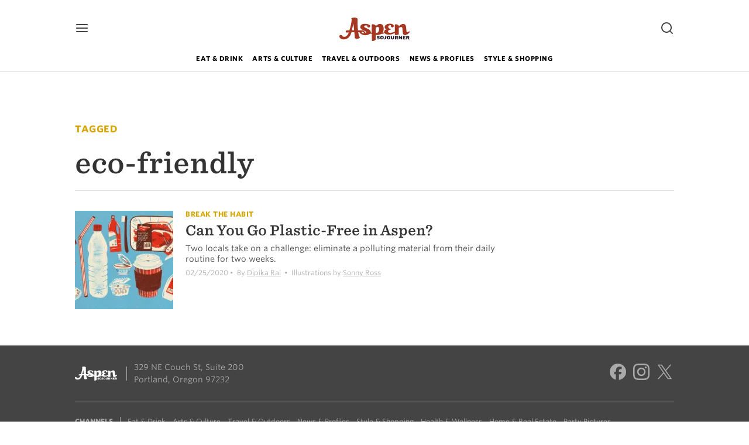

--- FILE ---
content_type: text/html; charset=utf-8
request_url: https://www.aspensojo.com/tags/eco-friendly
body_size: 32081
content:
<!DOCTYPE html>
<html charset='UTF-8' class='ink--theme--light' data-controller='scroll' dir='ltr' encoding='UTF-8' itemtype='http://schema.org/WebPage' lang='en-US' language='English' ng-app='Ink' prefix='og: http://ogp.me/ns#'>
<head>
<script type="text/javascript">window.NREUM||(NREUM={});NREUM.info={"beacon":"bam.nr-data.net","errorBeacon":"bam.nr-data.net","licenseKey":"NRJS-5df159e6622835f7639","applicationID":"572385084","transactionName":"cgxeQUcMWVUDQxpGUlYQH0ZdDEI=","queueTime":0,"applicationTime":168,"agent":""}</script>
<script type="text/javascript">(window.NREUM||(NREUM={})).init={privacy:{cookies_enabled:true},ajax:{deny_list:["bam.nr-data.net"]},feature_flags:["soft_nav"],distributed_tracing:{enabled:true}};(window.NREUM||(NREUM={})).loader_config={agentID:"601462162",accountID:"2857861",trustKey:"2857861",xpid:"Vg4CVl5VCRAFU1NRDwQHXlA=",licenseKey:"NRJS-5df159e6622835f7639",applicationID:"572385084",browserID:"601462162"};;/*! For license information please see nr-loader-spa-1.308.0.min.js.LICENSE.txt */
(()=>{var e,t,r={384:(e,t,r)=>{"use strict";r.d(t,{NT:()=>a,US:()=>u,Zm:()=>o,bQ:()=>d,dV:()=>c,pV:()=>l});var n=r(6154),i=r(1863),s=r(1910);const a={beacon:"bam.nr-data.net",errorBeacon:"bam.nr-data.net"};function o(){return n.gm.NREUM||(n.gm.NREUM={}),void 0===n.gm.newrelic&&(n.gm.newrelic=n.gm.NREUM),n.gm.NREUM}function c(){let e=o();return e.o||(e.o={ST:n.gm.setTimeout,SI:n.gm.setImmediate||n.gm.setInterval,CT:n.gm.clearTimeout,XHR:n.gm.XMLHttpRequest,REQ:n.gm.Request,EV:n.gm.Event,PR:n.gm.Promise,MO:n.gm.MutationObserver,FETCH:n.gm.fetch,WS:n.gm.WebSocket},(0,s.i)(...Object.values(e.o))),e}function d(e,t){let r=o();r.initializedAgents??={},t.initializedAt={ms:(0,i.t)(),date:new Date},r.initializedAgents[e]=t}function u(e,t){o()[e]=t}function l(){return function(){let e=o();const t=e.info||{};e.info={beacon:a.beacon,errorBeacon:a.errorBeacon,...t}}(),function(){let e=o();const t=e.init||{};e.init={...t}}(),c(),function(){let e=o();const t=e.loader_config||{};e.loader_config={...t}}(),o()}},782:(e,t,r)=>{"use strict";r.d(t,{T:()=>n});const n=r(860).K7.pageViewTiming},860:(e,t,r)=>{"use strict";r.d(t,{$J:()=>u,K7:()=>c,P3:()=>d,XX:()=>i,Yy:()=>o,df:()=>s,qY:()=>n,v4:()=>a});const n="events",i="jserrors",s="browser/blobs",a="rum",o="browser/logs",c={ajax:"ajax",genericEvents:"generic_events",jserrors:i,logging:"logging",metrics:"metrics",pageAction:"page_action",pageViewEvent:"page_view_event",pageViewTiming:"page_view_timing",sessionReplay:"session_replay",sessionTrace:"session_trace",softNav:"soft_navigations",spa:"spa"},d={[c.pageViewEvent]:1,[c.pageViewTiming]:2,[c.metrics]:3,[c.jserrors]:4,[c.spa]:5,[c.ajax]:6,[c.sessionTrace]:7,[c.softNav]:8,[c.sessionReplay]:9,[c.logging]:10,[c.genericEvents]:11},u={[c.pageViewEvent]:a,[c.pageViewTiming]:n,[c.ajax]:n,[c.spa]:n,[c.softNav]:n,[c.metrics]:i,[c.jserrors]:i,[c.sessionTrace]:s,[c.sessionReplay]:s,[c.logging]:o,[c.genericEvents]:"ins"}},944:(e,t,r)=>{"use strict";r.d(t,{R:()=>i});var n=r(3241);function i(e,t){"function"==typeof console.debug&&(console.debug("New Relic Warning: https://github.com/newrelic/newrelic-browser-agent/blob/main/docs/warning-codes.md#".concat(e),t),(0,n.W)({agentIdentifier:null,drained:null,type:"data",name:"warn",feature:"warn",data:{code:e,secondary:t}}))}},993:(e,t,r)=>{"use strict";r.d(t,{A$:()=>s,ET:()=>a,TZ:()=>o,p_:()=>i});var n=r(860);const i={ERROR:"ERROR",WARN:"WARN",INFO:"INFO",DEBUG:"DEBUG",TRACE:"TRACE"},s={OFF:0,ERROR:1,WARN:2,INFO:3,DEBUG:4,TRACE:5},a="log",o=n.K7.logging},1541:(e,t,r)=>{"use strict";r.d(t,{U:()=>i,f:()=>n});const n={MFE:"MFE",BA:"BA"};function i(e,t){if(2!==t?.harvestEndpointVersion)return{};const r=t.agentRef.runtime.appMetadata.agents[0].entityGuid;return e?{"source.id":e.id,"source.name":e.name,"source.type":e.type,"parent.id":e.parent?.id||r,"parent.type":e.parent?.type||n.BA}:{"entity.guid":r,appId:t.agentRef.info.applicationID}}},1687:(e,t,r)=>{"use strict";r.d(t,{Ak:()=>d,Ze:()=>h,x3:()=>u});var n=r(3241),i=r(7836),s=r(3606),a=r(860),o=r(2646);const c={};function d(e,t){const r={staged:!1,priority:a.P3[t]||0};l(e),c[e].get(t)||c[e].set(t,r)}function u(e,t){e&&c[e]&&(c[e].get(t)&&c[e].delete(t),p(e,t,!1),c[e].size&&f(e))}function l(e){if(!e)throw new Error("agentIdentifier required");c[e]||(c[e]=new Map)}function h(e="",t="feature",r=!1){if(l(e),!e||!c[e].get(t)||r)return p(e,t);c[e].get(t).staged=!0,f(e)}function f(e){const t=Array.from(c[e]);t.every(([e,t])=>t.staged)&&(t.sort((e,t)=>e[1].priority-t[1].priority),t.forEach(([t])=>{c[e].delete(t),p(e,t)}))}function p(e,t,r=!0){const a=e?i.ee.get(e):i.ee,c=s.i.handlers;if(!a.aborted&&a.backlog&&c){if((0,n.W)({agentIdentifier:e,type:"lifecycle",name:"drain",feature:t}),r){const e=a.backlog[t],r=c[t];if(r){for(let t=0;e&&t<e.length;++t)g(e[t],r);Object.entries(r).forEach(([e,t])=>{Object.values(t||{}).forEach(t=>{t[0]?.on&&t[0]?.context()instanceof o.y&&t[0].on(e,t[1])})})}}a.isolatedBacklog||delete c[t],a.backlog[t]=null,a.emit("drain-"+t,[])}}function g(e,t){var r=e[1];Object.values(t[r]||{}).forEach(t=>{var r=e[0];if(t[0]===r){var n=t[1],i=e[3],s=e[2];n.apply(i,s)}})}},1738:(e,t,r)=>{"use strict";r.d(t,{U:()=>f,Y:()=>h});var n=r(3241),i=r(9908),s=r(1863),a=r(944),o=r(5701),c=r(3969),d=r(8362),u=r(860),l=r(4261);function h(e,t,r,s){const h=s||r;!h||h[e]&&h[e]!==d.d.prototype[e]||(h[e]=function(){(0,i.p)(c.xV,["API/"+e+"/called"],void 0,u.K7.metrics,r.ee),(0,n.W)({agentIdentifier:r.agentIdentifier,drained:!!o.B?.[r.agentIdentifier],type:"data",name:"api",feature:l.Pl+e,data:{}});try{return t.apply(this,arguments)}catch(e){(0,a.R)(23,e)}})}function f(e,t,r,n,a){const o=e.info;null===r?delete o.jsAttributes[t]:o.jsAttributes[t]=r,(a||null===r)&&(0,i.p)(l.Pl+n,[(0,s.t)(),t,r],void 0,"session",e.ee)}},1741:(e,t,r)=>{"use strict";r.d(t,{W:()=>s});var n=r(944),i=r(4261);class s{#e(e,...t){if(this[e]!==s.prototype[e])return this[e](...t);(0,n.R)(35,e)}addPageAction(e,t){return this.#e(i.hG,e,t)}register(e){return this.#e(i.eY,e)}recordCustomEvent(e,t){return this.#e(i.fF,e,t)}setPageViewName(e,t){return this.#e(i.Fw,e,t)}setCustomAttribute(e,t,r){return this.#e(i.cD,e,t,r)}noticeError(e,t){return this.#e(i.o5,e,t)}setUserId(e,t=!1){return this.#e(i.Dl,e,t)}setApplicationVersion(e){return this.#e(i.nb,e)}setErrorHandler(e){return this.#e(i.bt,e)}addRelease(e,t){return this.#e(i.k6,e,t)}log(e,t){return this.#e(i.$9,e,t)}start(){return this.#e(i.d3)}finished(e){return this.#e(i.BL,e)}recordReplay(){return this.#e(i.CH)}pauseReplay(){return this.#e(i.Tb)}addToTrace(e){return this.#e(i.U2,e)}setCurrentRouteName(e){return this.#e(i.PA,e)}interaction(e){return this.#e(i.dT,e)}wrapLogger(e,t,r){return this.#e(i.Wb,e,t,r)}measure(e,t){return this.#e(i.V1,e,t)}consent(e){return this.#e(i.Pv,e)}}},1863:(e,t,r)=>{"use strict";function n(){return Math.floor(performance.now())}r.d(t,{t:()=>n})},1910:(e,t,r)=>{"use strict";r.d(t,{i:()=>s});var n=r(944);const i=new Map;function s(...e){return e.every(e=>{if(i.has(e))return i.get(e);const t="function"==typeof e?e.toString():"",r=t.includes("[native code]"),s=t.includes("nrWrapper");return r||s||(0,n.R)(64,e?.name||t),i.set(e,r),r})}},2555:(e,t,r)=>{"use strict";r.d(t,{D:()=>o,f:()=>a});var n=r(384),i=r(8122);const s={beacon:n.NT.beacon,errorBeacon:n.NT.errorBeacon,licenseKey:void 0,applicationID:void 0,sa:void 0,queueTime:void 0,applicationTime:void 0,ttGuid:void 0,user:void 0,account:void 0,product:void 0,extra:void 0,jsAttributes:{},userAttributes:void 0,atts:void 0,transactionName:void 0,tNamePlain:void 0};function a(e){try{return!!e.licenseKey&&!!e.errorBeacon&&!!e.applicationID}catch(e){return!1}}const o=e=>(0,i.a)(e,s)},2614:(e,t,r)=>{"use strict";r.d(t,{BB:()=>a,H3:()=>n,g:()=>d,iL:()=>c,tS:()=>o,uh:()=>i,wk:()=>s});const n="NRBA",i="SESSION",s=144e5,a=18e5,o={STARTED:"session-started",PAUSE:"session-pause",RESET:"session-reset",RESUME:"session-resume",UPDATE:"session-update"},c={SAME_TAB:"same-tab",CROSS_TAB:"cross-tab"},d={OFF:0,FULL:1,ERROR:2}},2646:(e,t,r)=>{"use strict";r.d(t,{y:()=>n});class n{constructor(e){this.contextId=e}}},2843:(e,t,r)=>{"use strict";r.d(t,{G:()=>s,u:()=>i});var n=r(3878);function i(e,t=!1,r,i){(0,n.DD)("visibilitychange",function(){if(t)return void("hidden"===document.visibilityState&&e());e(document.visibilityState)},r,i)}function s(e,t,r){(0,n.sp)("pagehide",e,t,r)}},3241:(e,t,r)=>{"use strict";r.d(t,{W:()=>s});var n=r(6154);const i="newrelic";function s(e={}){try{n.gm.dispatchEvent(new CustomEvent(i,{detail:e}))}catch(e){}}},3304:(e,t,r)=>{"use strict";r.d(t,{A:()=>s});var n=r(7836);const i=()=>{const e=new WeakSet;return(t,r)=>{if("object"==typeof r&&null!==r){if(e.has(r))return;e.add(r)}return r}};function s(e){try{return JSON.stringify(e,i())??""}catch(e){try{n.ee.emit("internal-error",[e])}catch(e){}return""}}},3333:(e,t,r)=>{"use strict";r.d(t,{$v:()=>u,TZ:()=>n,Xh:()=>c,Zp:()=>i,kd:()=>d,mq:()=>o,nf:()=>a,qN:()=>s});const n=r(860).K7.genericEvents,i=["auxclick","click","copy","keydown","paste","scrollend"],s=["focus","blur"],a=4,o=1e3,c=2e3,d=["PageAction","UserAction","BrowserPerformance"],u={RESOURCES:"experimental.resources",REGISTER:"register"}},3434:(e,t,r)=>{"use strict";r.d(t,{Jt:()=>s,YM:()=>d});var n=r(7836),i=r(5607);const s="nr@original:".concat(i.W),a=50;var o=Object.prototype.hasOwnProperty,c=!1;function d(e,t){return e||(e=n.ee),r.inPlace=function(e,t,n,i,s){n||(n="");const a="-"===n.charAt(0);for(let o=0;o<t.length;o++){const c=t[o],d=e[c];l(d)||(e[c]=r(d,a?c+n:n,i,c,s))}},r.flag=s,r;function r(t,r,n,c,d){return l(t)?t:(r||(r=""),nrWrapper[s]=t,function(e,t,r){if(Object.defineProperty&&Object.keys)try{return Object.keys(e).forEach(function(r){Object.defineProperty(t,r,{get:function(){return e[r]},set:function(t){return e[r]=t,t}})}),t}catch(e){u([e],r)}for(var n in e)o.call(e,n)&&(t[n]=e[n])}(t,nrWrapper,e),nrWrapper);function nrWrapper(){var s,o,l,h;let f;try{o=this,s=[...arguments],l="function"==typeof n?n(s,o):n||{}}catch(t){u([t,"",[s,o,c],l],e)}i(r+"start",[s,o,c],l,d);const p=performance.now();let g;try{return h=t.apply(o,s),g=performance.now(),h}catch(e){throw g=performance.now(),i(r+"err",[s,o,e],l,d),f=e,f}finally{const e=g-p,t={start:p,end:g,duration:e,isLongTask:e>=a,methodName:c,thrownError:f};t.isLongTask&&i("long-task",[t,o],l,d),i(r+"end",[s,o,h],l,d)}}}function i(r,n,i,s){if(!c||t){var a=c;c=!0;try{e.emit(r,n,i,t,s)}catch(t){u([t,r,n,i],e)}c=a}}}function u(e,t){t||(t=n.ee);try{t.emit("internal-error",e)}catch(e){}}function l(e){return!(e&&"function"==typeof e&&e.apply&&!e[s])}},3606:(e,t,r)=>{"use strict";r.d(t,{i:()=>s});var n=r(9908);s.on=a;var i=s.handlers={};function s(e,t,r,s){a(s||n.d,i,e,t,r)}function a(e,t,r,i,s){s||(s="feature"),e||(e=n.d);var a=t[s]=t[s]||{};(a[r]=a[r]||[]).push([e,i])}},3738:(e,t,r)=>{"use strict";r.d(t,{He:()=>i,Kp:()=>o,Lc:()=>d,Rz:()=>u,TZ:()=>n,bD:()=>s,d3:()=>a,jx:()=>l,sl:()=>h,uP:()=>c});const n=r(860).K7.sessionTrace,i="bstResource",s="resource",a="-start",o="-end",c="fn"+a,d="fn"+o,u="pushState",l=1e3,h=3e4},3785:(e,t,r)=>{"use strict";r.d(t,{R:()=>c,b:()=>d});var n=r(9908),i=r(1863),s=r(860),a=r(3969),o=r(993);function c(e,t,r={},c=o.p_.INFO,d=!0,u,l=(0,i.t)()){(0,n.p)(a.xV,["API/logging/".concat(c.toLowerCase(),"/called")],void 0,s.K7.metrics,e),(0,n.p)(o.ET,[l,t,r,c,d,u],void 0,s.K7.logging,e)}function d(e){return"string"==typeof e&&Object.values(o.p_).some(t=>t===e.toUpperCase().trim())}},3878:(e,t,r)=>{"use strict";function n(e,t){return{capture:e,passive:!1,signal:t}}function i(e,t,r=!1,i){window.addEventListener(e,t,n(r,i))}function s(e,t,r=!1,i){document.addEventListener(e,t,n(r,i))}r.d(t,{DD:()=>s,jT:()=>n,sp:()=>i})},3962:(e,t,r)=>{"use strict";r.d(t,{AM:()=>a,O2:()=>l,OV:()=>s,Qu:()=>h,TZ:()=>c,ih:()=>f,pP:()=>o,t1:()=>u,tC:()=>i,wD:()=>d});var n=r(860);const i=["click","keydown","submit"],s="popstate",a="api",o="initialPageLoad",c=n.K7.softNav,d=5e3,u=500,l={INITIAL_PAGE_LOAD:"",ROUTE_CHANGE:1,UNSPECIFIED:2},h={INTERACTION:1,AJAX:2,CUSTOM_END:3,CUSTOM_TRACER:4},f={IP:"in progress",PF:"pending finish",FIN:"finished",CAN:"cancelled"}},3969:(e,t,r)=>{"use strict";r.d(t,{TZ:()=>n,XG:()=>o,rs:()=>i,xV:()=>a,z_:()=>s});const n=r(860).K7.metrics,i="sm",s="cm",a="storeSupportabilityMetrics",o="storeEventMetrics"},4234:(e,t,r)=>{"use strict";r.d(t,{W:()=>s});var n=r(7836),i=r(1687);class s{constructor(e,t){this.agentIdentifier=e,this.ee=n.ee.get(e),this.featureName=t,this.blocked=!1}deregisterDrain(){(0,i.x3)(this.agentIdentifier,this.featureName)}}},4261:(e,t,r)=>{"use strict";r.d(t,{$9:()=>u,BL:()=>c,CH:()=>p,Dl:()=>R,Fw:()=>w,PA:()=>v,Pl:()=>n,Pv:()=>A,Tb:()=>h,U2:()=>a,V1:()=>E,Wb:()=>T,bt:()=>y,cD:()=>b,d3:()=>x,dT:()=>d,eY:()=>g,fF:()=>f,hG:()=>s,hw:()=>i,k6:()=>o,nb:()=>m,o5:()=>l});const n="api-",i=n+"ixn-",s="addPageAction",a="addToTrace",o="addRelease",c="finished",d="interaction",u="log",l="noticeError",h="pauseReplay",f="recordCustomEvent",p="recordReplay",g="register",m="setApplicationVersion",v="setCurrentRouteName",b="setCustomAttribute",y="setErrorHandler",w="setPageViewName",R="setUserId",x="start",T="wrapLogger",E="measure",A="consent"},5205:(e,t,r)=>{"use strict";r.d(t,{j:()=>S});var n=r(384),i=r(1741);var s=r(2555),a=r(3333);const o=e=>{if(!e||"string"!=typeof e)return!1;try{document.createDocumentFragment().querySelector(e)}catch{return!1}return!0};var c=r(2614),d=r(944),u=r(8122);const l="[data-nr-mask]",h=e=>(0,u.a)(e,(()=>{const e={feature_flags:[],experimental:{allow_registered_children:!1,resources:!1},mask_selector:"*",block_selector:"[data-nr-block]",mask_input_options:{color:!1,date:!1,"datetime-local":!1,email:!1,month:!1,number:!1,range:!1,search:!1,tel:!1,text:!1,time:!1,url:!1,week:!1,textarea:!1,select:!1,password:!0}};return{ajax:{deny_list:void 0,block_internal:!0,enabled:!0,autoStart:!0},api:{get allow_registered_children(){return e.feature_flags.includes(a.$v.REGISTER)||e.experimental.allow_registered_children},set allow_registered_children(t){e.experimental.allow_registered_children=t},duplicate_registered_data:!1},browser_consent_mode:{enabled:!1},distributed_tracing:{enabled:void 0,exclude_newrelic_header:void 0,cors_use_newrelic_header:void 0,cors_use_tracecontext_headers:void 0,allowed_origins:void 0},get feature_flags(){return e.feature_flags},set feature_flags(t){e.feature_flags=t},generic_events:{enabled:!0,autoStart:!0},harvest:{interval:30},jserrors:{enabled:!0,autoStart:!0},logging:{enabled:!0,autoStart:!0},metrics:{enabled:!0,autoStart:!0},obfuscate:void 0,page_action:{enabled:!0},page_view_event:{enabled:!0,autoStart:!0},page_view_timing:{enabled:!0,autoStart:!0},performance:{capture_marks:!1,capture_measures:!1,capture_detail:!0,resources:{get enabled(){return e.feature_flags.includes(a.$v.RESOURCES)||e.experimental.resources},set enabled(t){e.experimental.resources=t},asset_types:[],first_party_domains:[],ignore_newrelic:!0}},privacy:{cookies_enabled:!0},proxy:{assets:void 0,beacon:void 0},session:{expiresMs:c.wk,inactiveMs:c.BB},session_replay:{autoStart:!0,enabled:!1,preload:!1,sampling_rate:10,error_sampling_rate:100,collect_fonts:!1,inline_images:!1,fix_stylesheets:!0,mask_all_inputs:!0,get mask_text_selector(){return e.mask_selector},set mask_text_selector(t){o(t)?e.mask_selector="".concat(t,",").concat(l):""===t||null===t?e.mask_selector=l:(0,d.R)(5,t)},get block_class(){return"nr-block"},get ignore_class(){return"nr-ignore"},get mask_text_class(){return"nr-mask"},get block_selector(){return e.block_selector},set block_selector(t){o(t)?e.block_selector+=",".concat(t):""!==t&&(0,d.R)(6,t)},get mask_input_options(){return e.mask_input_options},set mask_input_options(t){t&&"object"==typeof t?e.mask_input_options={...t,password:!0}:(0,d.R)(7,t)}},session_trace:{enabled:!0,autoStart:!0},soft_navigations:{enabled:!0,autoStart:!0},spa:{enabled:!0,autoStart:!0},ssl:void 0,user_actions:{enabled:!0,elementAttributes:["id","className","tagName","type"]}}})());var f=r(6154),p=r(9324);let g=0;const m={buildEnv:p.F3,distMethod:p.Xs,version:p.xv,originTime:f.WN},v={consented:!1},b={appMetadata:{},get consented(){return this.session?.state?.consent||v.consented},set consented(e){v.consented=e},customTransaction:void 0,denyList:void 0,disabled:!1,harvester:void 0,isolatedBacklog:!1,isRecording:!1,loaderType:void 0,maxBytes:3e4,obfuscator:void 0,onerror:void 0,ptid:void 0,releaseIds:{},session:void 0,timeKeeper:void 0,registeredEntities:[],jsAttributesMetadata:{bytes:0},get harvestCount(){return++g}},y=e=>{const t=(0,u.a)(e,b),r=Object.keys(m).reduce((e,t)=>(e[t]={value:m[t],writable:!1,configurable:!0,enumerable:!0},e),{});return Object.defineProperties(t,r)};var w=r(5701);const R=e=>{const t=e.startsWith("http");e+="/",r.p=t?e:"https://"+e};var x=r(7836),T=r(3241);const E={accountID:void 0,trustKey:void 0,agentID:void 0,licenseKey:void 0,applicationID:void 0,xpid:void 0},A=e=>(0,u.a)(e,E),_=new Set;function S(e,t={},r,a){let{init:o,info:c,loader_config:d,runtime:u={},exposed:l=!0}=t;if(!c){const e=(0,n.pV)();o=e.init,c=e.info,d=e.loader_config}e.init=h(o||{}),e.loader_config=A(d||{}),c.jsAttributes??={},f.bv&&(c.jsAttributes.isWorker=!0),e.info=(0,s.D)(c);const p=e.init,g=[c.beacon,c.errorBeacon];_.has(e.agentIdentifier)||(p.proxy.assets&&(R(p.proxy.assets),g.push(p.proxy.assets)),p.proxy.beacon&&g.push(p.proxy.beacon),e.beacons=[...g],function(e){const t=(0,n.pV)();Object.getOwnPropertyNames(i.W.prototype).forEach(r=>{const n=i.W.prototype[r];if("function"!=typeof n||"constructor"===n)return;let s=t[r];e[r]&&!1!==e.exposed&&"micro-agent"!==e.runtime?.loaderType&&(t[r]=(...t)=>{const n=e[r](...t);return s?s(...t):n})})}(e),(0,n.US)("activatedFeatures",w.B)),u.denyList=[...p.ajax.deny_list||[],...p.ajax.block_internal?g:[]],u.ptid=e.agentIdentifier,u.loaderType=r,e.runtime=y(u),_.has(e.agentIdentifier)||(e.ee=x.ee.get(e.agentIdentifier),e.exposed=l,(0,T.W)({agentIdentifier:e.agentIdentifier,drained:!!w.B?.[e.agentIdentifier],type:"lifecycle",name:"initialize",feature:void 0,data:e.config})),_.add(e.agentIdentifier)}},5270:(e,t,r)=>{"use strict";r.d(t,{Aw:()=>a,SR:()=>s,rF:()=>o});var n=r(384),i=r(7767);function s(e){return!!(0,n.dV)().o.MO&&(0,i.V)(e)&&!0===e?.session_trace.enabled}function a(e){return!0===e?.session_replay.preload&&s(e)}function o(e,t){try{if("string"==typeof t?.type){if("password"===t.type.toLowerCase())return"*".repeat(e?.length||0);if(void 0!==t?.dataset?.nrUnmask||t?.classList?.contains("nr-unmask"))return e}}catch(e){}return"string"==typeof e?e.replace(/[\S]/g,"*"):"*".repeat(e?.length||0)}},5289:(e,t,r)=>{"use strict";r.d(t,{GG:()=>a,Qr:()=>c,sB:()=>o});var n=r(3878),i=r(6389);function s(){return"undefined"==typeof document||"complete"===document.readyState}function a(e,t){if(s())return e();const r=(0,i.J)(e),a=setInterval(()=>{s()&&(clearInterval(a),r())},500);(0,n.sp)("load",r,t)}function o(e){if(s())return e();(0,n.DD)("DOMContentLoaded",e)}function c(e){if(s())return e();(0,n.sp)("popstate",e)}},5607:(e,t,r)=>{"use strict";r.d(t,{W:()=>n});const n=(0,r(9566).bz)()},5701:(e,t,r)=>{"use strict";r.d(t,{B:()=>s,t:()=>a});var n=r(3241);const i=new Set,s={};function a(e,t){const r=t.agentIdentifier;s[r]??={},e&&"object"==typeof e&&(i.has(r)||(t.ee.emit("rumresp",[e]),s[r]=e,i.add(r),(0,n.W)({agentIdentifier:r,loaded:!0,drained:!0,type:"lifecycle",name:"load",feature:void 0,data:e})))}},6154:(e,t,r)=>{"use strict";r.d(t,{OF:()=>d,RI:()=>i,WN:()=>h,bv:()=>s,eN:()=>f,gm:()=>a,lR:()=>l,m:()=>c,mw:()=>o,sb:()=>u});var n=r(1863);const i="undefined"!=typeof window&&!!window.document,s="undefined"!=typeof WorkerGlobalScope&&("undefined"!=typeof self&&self instanceof WorkerGlobalScope&&self.navigator instanceof WorkerNavigator||"undefined"!=typeof globalThis&&globalThis instanceof WorkerGlobalScope&&globalThis.navigator instanceof WorkerNavigator),a=i?window:"undefined"!=typeof WorkerGlobalScope&&("undefined"!=typeof self&&self instanceof WorkerGlobalScope&&self||"undefined"!=typeof globalThis&&globalThis instanceof WorkerGlobalScope&&globalThis),o=Boolean("hidden"===a?.document?.visibilityState),c=""+a?.location,d=/iPad|iPhone|iPod/.test(a.navigator?.userAgent),u=d&&"undefined"==typeof SharedWorker,l=(()=>{const e=a.navigator?.userAgent?.match(/Firefox[/\s](\d+\.\d+)/);return Array.isArray(e)&&e.length>=2?+e[1]:0})(),h=Date.now()-(0,n.t)(),f=()=>"undefined"!=typeof PerformanceNavigationTiming&&a?.performance?.getEntriesByType("navigation")?.[0]?.responseStart},6344:(e,t,r)=>{"use strict";r.d(t,{BB:()=>u,Qb:()=>l,TZ:()=>i,Ug:()=>a,Vh:()=>s,_s:()=>o,bc:()=>d,yP:()=>c});var n=r(2614);const i=r(860).K7.sessionReplay,s="errorDuringReplay",a=.12,o={DomContentLoaded:0,Load:1,FullSnapshot:2,IncrementalSnapshot:3,Meta:4,Custom:5},c={[n.g.ERROR]:15e3,[n.g.FULL]:3e5,[n.g.OFF]:0},d={RESET:{message:"Session was reset",sm:"Reset"},IMPORT:{message:"Recorder failed to import",sm:"Import"},TOO_MANY:{message:"429: Too Many Requests",sm:"Too-Many"},TOO_BIG:{message:"Payload was too large",sm:"Too-Big"},CROSS_TAB:{message:"Session Entity was set to OFF on another tab",sm:"Cross-Tab"},ENTITLEMENTS:{message:"Session Replay is not allowed and will not be started",sm:"Entitlement"}},u=5e3,l={API:"api",RESUME:"resume",SWITCH_TO_FULL:"switchToFull",INITIALIZE:"initialize",PRELOAD:"preload"}},6389:(e,t,r)=>{"use strict";function n(e,t=500,r={}){const n=r?.leading||!1;let i;return(...r)=>{n&&void 0===i&&(e.apply(this,r),i=setTimeout(()=>{i=clearTimeout(i)},t)),n||(clearTimeout(i),i=setTimeout(()=>{e.apply(this,r)},t))}}function i(e){let t=!1;return(...r)=>{t||(t=!0,e.apply(this,r))}}r.d(t,{J:()=>i,s:()=>n})},6630:(e,t,r)=>{"use strict";r.d(t,{T:()=>n});const n=r(860).K7.pageViewEvent},6774:(e,t,r)=>{"use strict";r.d(t,{T:()=>n});const n=r(860).K7.jserrors},7295:(e,t,r)=>{"use strict";r.d(t,{Xv:()=>a,gX:()=>i,iW:()=>s});var n=[];function i(e){if(!e||s(e))return!1;if(0===n.length)return!0;if("*"===n[0].hostname)return!1;for(var t=0;t<n.length;t++){var r=n[t];if(r.hostname.test(e.hostname)&&r.pathname.test(e.pathname))return!1}return!0}function s(e){return void 0===e.hostname}function a(e){if(n=[],e&&e.length)for(var t=0;t<e.length;t++){let r=e[t];if(!r)continue;if("*"===r)return void(n=[{hostname:"*"}]);0===r.indexOf("http://")?r=r.substring(7):0===r.indexOf("https://")&&(r=r.substring(8));const i=r.indexOf("/");let s,a;i>0?(s=r.substring(0,i),a=r.substring(i)):(s=r,a="*");let[c]=s.split(":");n.push({hostname:o(c),pathname:o(a,!0)})}}function o(e,t=!1){const r=e.replace(/[.+?^${}()|[\]\\]/g,e=>"\\"+e).replace(/\*/g,".*?");return new RegExp((t?"^":"")+r+"$")}},7485:(e,t,r)=>{"use strict";r.d(t,{D:()=>i});var n=r(6154);function i(e){if(0===(e||"").indexOf("data:"))return{protocol:"data"};try{const t=new URL(e,location.href),r={port:t.port,hostname:t.hostname,pathname:t.pathname,search:t.search,protocol:t.protocol.slice(0,t.protocol.indexOf(":")),sameOrigin:t.protocol===n.gm?.location?.protocol&&t.host===n.gm?.location?.host};return r.port&&""!==r.port||("http:"===t.protocol&&(r.port="80"),"https:"===t.protocol&&(r.port="443")),r.pathname&&""!==r.pathname?r.pathname.startsWith("/")||(r.pathname="/".concat(r.pathname)):r.pathname="/",r}catch(e){return{}}}},7699:(e,t,r)=>{"use strict";r.d(t,{It:()=>s,KC:()=>o,No:()=>i,qh:()=>a});var n=r(860);const i=16e3,s=1e6,a="SESSION_ERROR",o={[n.K7.logging]:!0,[n.K7.genericEvents]:!1,[n.K7.jserrors]:!1,[n.K7.ajax]:!1}},7767:(e,t,r)=>{"use strict";r.d(t,{V:()=>i});var n=r(6154);const i=e=>n.RI&&!0===e?.privacy.cookies_enabled},7836:(e,t,r)=>{"use strict";r.d(t,{P:()=>o,ee:()=>c});var n=r(384),i=r(8990),s=r(2646),a=r(5607);const o="nr@context:".concat(a.W),c=function e(t,r){var n={},a={},u={},l=!1;try{l=16===r.length&&d.initializedAgents?.[r]?.runtime.isolatedBacklog}catch(e){}var h={on:p,addEventListener:p,removeEventListener:function(e,t){var r=n[e];if(!r)return;for(var i=0;i<r.length;i++)r[i]===t&&r.splice(i,1)},emit:function(e,r,n,i,s){!1!==s&&(s=!0);if(c.aborted&&!i)return;t&&s&&t.emit(e,r,n);var o=f(n);g(e).forEach(e=>{e.apply(o,r)});var d=v()[a[e]];d&&d.push([h,e,r,o]);return o},get:m,listeners:g,context:f,buffer:function(e,t){const r=v();if(t=t||"feature",h.aborted)return;Object.entries(e||{}).forEach(([e,n])=>{a[n]=t,t in r||(r[t]=[])})},abort:function(){h._aborted=!0,Object.keys(h.backlog).forEach(e=>{delete h.backlog[e]})},isBuffering:function(e){return!!v()[a[e]]},debugId:r,backlog:l?{}:t&&"object"==typeof t.backlog?t.backlog:{},isolatedBacklog:l};return Object.defineProperty(h,"aborted",{get:()=>{let e=h._aborted||!1;return e||(t&&(e=t.aborted),e)}}),h;function f(e){return e&&e instanceof s.y?e:e?(0,i.I)(e,o,()=>new s.y(o)):new s.y(o)}function p(e,t){n[e]=g(e).concat(t)}function g(e){return n[e]||[]}function m(t){return u[t]=u[t]||e(h,t)}function v(){return h.backlog}}(void 0,"globalEE"),d=(0,n.Zm)();d.ee||(d.ee=c)},8122:(e,t,r)=>{"use strict";r.d(t,{a:()=>i});var n=r(944);function i(e,t){try{if(!e||"object"!=typeof e)return(0,n.R)(3);if(!t||"object"!=typeof t)return(0,n.R)(4);const r=Object.create(Object.getPrototypeOf(t),Object.getOwnPropertyDescriptors(t)),s=0===Object.keys(r).length?e:r;for(let a in s)if(void 0!==e[a])try{if(null===e[a]){r[a]=null;continue}Array.isArray(e[a])&&Array.isArray(t[a])?r[a]=Array.from(new Set([...e[a],...t[a]])):"object"==typeof e[a]&&"object"==typeof t[a]?r[a]=i(e[a],t[a]):r[a]=e[a]}catch(e){r[a]||(0,n.R)(1,e)}return r}catch(e){(0,n.R)(2,e)}}},8139:(e,t,r)=>{"use strict";r.d(t,{u:()=>h});var n=r(7836),i=r(3434),s=r(8990),a=r(6154);const o={},c=a.gm.XMLHttpRequest,d="addEventListener",u="removeEventListener",l="nr@wrapped:".concat(n.P);function h(e){var t=function(e){return(e||n.ee).get("events")}(e);if(o[t.debugId]++)return t;o[t.debugId]=1;var r=(0,i.YM)(t,!0);function h(e){r.inPlace(e,[d,u],"-",p)}function p(e,t){return e[1]}return"getPrototypeOf"in Object&&(a.RI&&f(document,h),c&&f(c.prototype,h),f(a.gm,h)),t.on(d+"-start",function(e,t){var n=e[1];if(null!==n&&("function"==typeof n||"object"==typeof n)&&"newrelic"!==e[0]){var i=(0,s.I)(n,l,function(){var e={object:function(){if("function"!=typeof n.handleEvent)return;return n.handleEvent.apply(n,arguments)},function:n}[typeof n];return e?r(e,"fn-",null,e.name||"anonymous"):n});this.wrapped=e[1]=i}}),t.on(u+"-start",function(e){e[1]=this.wrapped||e[1]}),t}function f(e,t,...r){let n=e;for(;"object"==typeof n&&!Object.prototype.hasOwnProperty.call(n,d);)n=Object.getPrototypeOf(n);n&&t(n,...r)}},8362:(e,t,r)=>{"use strict";r.d(t,{d:()=>s});var n=r(9566),i=r(1741);class s extends i.W{agentIdentifier=(0,n.LA)(16)}},8374:(e,t,r)=>{r.nc=(()=>{try{return document?.currentScript?.nonce}catch(e){}return""})()},8990:(e,t,r)=>{"use strict";r.d(t,{I:()=>i});var n=Object.prototype.hasOwnProperty;function i(e,t,r){if(n.call(e,t))return e[t];var i=r();if(Object.defineProperty&&Object.keys)try{return Object.defineProperty(e,t,{value:i,writable:!0,enumerable:!1}),i}catch(e){}return e[t]=i,i}},9119:(e,t,r)=>{"use strict";r.d(t,{L:()=>s});var n=/([^?#]*)[^#]*(#[^?]*|$).*/,i=/([^?#]*)().*/;function s(e,t){return e?e.replace(t?n:i,"$1$2"):e}},9300:(e,t,r)=>{"use strict";r.d(t,{T:()=>n});const n=r(860).K7.ajax},9324:(e,t,r)=>{"use strict";r.d(t,{AJ:()=>a,F3:()=>i,Xs:()=>s,Yq:()=>o,xv:()=>n});const n="1.308.0",i="PROD",s="CDN",a="@newrelic/rrweb",o="1.0.1"},9566:(e,t,r)=>{"use strict";r.d(t,{LA:()=>o,ZF:()=>c,bz:()=>a,el:()=>d});var n=r(6154);const i="xxxxxxxx-xxxx-4xxx-yxxx-xxxxxxxxxxxx";function s(e,t){return e?15&e[t]:16*Math.random()|0}function a(){const e=n.gm?.crypto||n.gm?.msCrypto;let t,r=0;return e&&e.getRandomValues&&(t=e.getRandomValues(new Uint8Array(30))),i.split("").map(e=>"x"===e?s(t,r++).toString(16):"y"===e?(3&s()|8).toString(16):e).join("")}function o(e){const t=n.gm?.crypto||n.gm?.msCrypto;let r,i=0;t&&t.getRandomValues&&(r=t.getRandomValues(new Uint8Array(e)));const a=[];for(var o=0;o<e;o++)a.push(s(r,i++).toString(16));return a.join("")}function c(){return o(16)}function d(){return o(32)}},9908:(e,t,r)=>{"use strict";r.d(t,{d:()=>n,p:()=>i});var n=r(7836).ee.get("handle");function i(e,t,r,i,s){s?(s.buffer([e],i),s.emit(e,t,r)):(n.buffer([e],i),n.emit(e,t,r))}}},n={};function i(e){var t=n[e];if(void 0!==t)return t.exports;var s=n[e]={exports:{}};return r[e](s,s.exports,i),s.exports}i.m=r,i.d=(e,t)=>{for(var r in t)i.o(t,r)&&!i.o(e,r)&&Object.defineProperty(e,r,{enumerable:!0,get:t[r]})},i.f={},i.e=e=>Promise.all(Object.keys(i.f).reduce((t,r)=>(i.f[r](e,t),t),[])),i.u=e=>({212:"nr-spa-compressor",249:"nr-spa-recorder",478:"nr-spa"}[e]+"-1.308.0.min.js"),i.o=(e,t)=>Object.prototype.hasOwnProperty.call(e,t),e={},t="NRBA-1.308.0.PROD:",i.l=(r,n,s,a)=>{if(e[r])e[r].push(n);else{var o,c;if(void 0!==s)for(var d=document.getElementsByTagName("script"),u=0;u<d.length;u++){var l=d[u];if(l.getAttribute("src")==r||l.getAttribute("data-webpack")==t+s){o=l;break}}if(!o){c=!0;var h={478:"sha512-RSfSVnmHk59T/uIPbdSE0LPeqcEdF4/+XhfJdBuccH5rYMOEZDhFdtnh6X6nJk7hGpzHd9Ujhsy7lZEz/ORYCQ==",249:"sha512-ehJXhmntm85NSqW4MkhfQqmeKFulra3klDyY0OPDUE+sQ3GokHlPh1pmAzuNy//3j4ac6lzIbmXLvGQBMYmrkg==",212:"sha512-B9h4CR46ndKRgMBcK+j67uSR2RCnJfGefU+A7FrgR/k42ovXy5x/MAVFiSvFxuVeEk/pNLgvYGMp1cBSK/G6Fg=="};(o=document.createElement("script")).charset="utf-8",i.nc&&o.setAttribute("nonce",i.nc),o.setAttribute("data-webpack",t+s),o.src=r,0!==o.src.indexOf(window.location.origin+"/")&&(o.crossOrigin="anonymous"),h[a]&&(o.integrity=h[a])}e[r]=[n];var f=(t,n)=>{o.onerror=o.onload=null,clearTimeout(p);var i=e[r];if(delete e[r],o.parentNode&&o.parentNode.removeChild(o),i&&i.forEach(e=>e(n)),t)return t(n)},p=setTimeout(f.bind(null,void 0,{type:"timeout",target:o}),12e4);o.onerror=f.bind(null,o.onerror),o.onload=f.bind(null,o.onload),c&&document.head.appendChild(o)}},i.r=e=>{"undefined"!=typeof Symbol&&Symbol.toStringTag&&Object.defineProperty(e,Symbol.toStringTag,{value:"Module"}),Object.defineProperty(e,"__esModule",{value:!0})},i.p="https://js-agent.newrelic.com/",(()=>{var e={38:0,788:0};i.f.j=(t,r)=>{var n=i.o(e,t)?e[t]:void 0;if(0!==n)if(n)r.push(n[2]);else{var s=new Promise((r,i)=>n=e[t]=[r,i]);r.push(n[2]=s);var a=i.p+i.u(t),o=new Error;i.l(a,r=>{if(i.o(e,t)&&(0!==(n=e[t])&&(e[t]=void 0),n)){var s=r&&("load"===r.type?"missing":r.type),a=r&&r.target&&r.target.src;o.message="Loading chunk "+t+" failed: ("+s+": "+a+")",o.name="ChunkLoadError",o.type=s,o.request=a,n[1](o)}},"chunk-"+t,t)}};var t=(t,r)=>{var n,s,[a,o,c]=r,d=0;if(a.some(t=>0!==e[t])){for(n in o)i.o(o,n)&&(i.m[n]=o[n]);if(c)c(i)}for(t&&t(r);d<a.length;d++)s=a[d],i.o(e,s)&&e[s]&&e[s][0](),e[s]=0},r=self["webpackChunk:NRBA-1.308.0.PROD"]=self["webpackChunk:NRBA-1.308.0.PROD"]||[];r.forEach(t.bind(null,0)),r.push=t.bind(null,r.push.bind(r))})(),(()=>{"use strict";i(8374);var e=i(8362),t=i(860);const r=Object.values(t.K7);var n=i(5205);var s=i(9908),a=i(1863),o=i(4261),c=i(1738);var d=i(1687),u=i(4234),l=i(5289),h=i(6154),f=i(944),p=i(5270),g=i(7767),m=i(6389),v=i(7699);class b extends u.W{constructor(e,t){super(e.agentIdentifier,t),this.agentRef=e,this.abortHandler=void 0,this.featAggregate=void 0,this.loadedSuccessfully=void 0,this.onAggregateImported=new Promise(e=>{this.loadedSuccessfully=e}),this.deferred=Promise.resolve(),!1===e.init[this.featureName].autoStart?this.deferred=new Promise((t,r)=>{this.ee.on("manual-start-all",(0,m.J)(()=>{(0,d.Ak)(e.agentIdentifier,this.featureName),t()}))}):(0,d.Ak)(e.agentIdentifier,t)}importAggregator(e,t,r={}){if(this.featAggregate)return;const n=async()=>{let n;await this.deferred;try{if((0,g.V)(e.init)){const{setupAgentSession:t}=await i.e(478).then(i.bind(i,8766));n=t(e)}}catch(e){(0,f.R)(20,e),this.ee.emit("internal-error",[e]),(0,s.p)(v.qh,[e],void 0,this.featureName,this.ee)}try{if(!this.#t(this.featureName,n,e.init))return(0,d.Ze)(this.agentIdentifier,this.featureName),void this.loadedSuccessfully(!1);const{Aggregate:i}=await t();this.featAggregate=new i(e,r),e.runtime.harvester.initializedAggregates.push(this.featAggregate),this.loadedSuccessfully(!0)}catch(e){(0,f.R)(34,e),this.abortHandler?.(),(0,d.Ze)(this.agentIdentifier,this.featureName,!0),this.loadedSuccessfully(!1),this.ee&&this.ee.abort()}};h.RI?(0,l.GG)(()=>n(),!0):n()}#t(e,r,n){if(this.blocked)return!1;switch(e){case t.K7.sessionReplay:return(0,p.SR)(n)&&!!r;case t.K7.sessionTrace:return!!r;default:return!0}}}var y=i(6630),w=i(2614),R=i(3241);class x extends b{static featureName=y.T;constructor(e){var t;super(e,y.T),this.setupInspectionEvents(e.agentIdentifier),t=e,(0,c.Y)(o.Fw,function(e,r){"string"==typeof e&&("/"!==e.charAt(0)&&(e="/"+e),t.runtime.customTransaction=(r||"http://custom.transaction")+e,(0,s.p)(o.Pl+o.Fw,[(0,a.t)()],void 0,void 0,t.ee))},t),this.importAggregator(e,()=>i.e(478).then(i.bind(i,2467)))}setupInspectionEvents(e){const t=(t,r)=>{t&&(0,R.W)({agentIdentifier:e,timeStamp:t.timeStamp,loaded:"complete"===t.target.readyState,type:"window",name:r,data:t.target.location+""})};(0,l.sB)(e=>{t(e,"DOMContentLoaded")}),(0,l.GG)(e=>{t(e,"load")}),(0,l.Qr)(e=>{t(e,"navigate")}),this.ee.on(w.tS.UPDATE,(t,r)=>{(0,R.W)({agentIdentifier:e,type:"lifecycle",name:"session",data:r})})}}var T=i(384);class E extends e.d{constructor(e){var t;(super(),h.gm)?(this.features={},(0,T.bQ)(this.agentIdentifier,this),this.desiredFeatures=new Set(e.features||[]),this.desiredFeatures.add(x),(0,n.j)(this,e,e.loaderType||"agent"),t=this,(0,c.Y)(o.cD,function(e,r,n=!1){if("string"==typeof e){if(["string","number","boolean"].includes(typeof r)||null===r)return(0,c.U)(t,e,r,o.cD,n);(0,f.R)(40,typeof r)}else(0,f.R)(39,typeof e)},t),function(e){(0,c.Y)(o.Dl,function(t,r=!1){if("string"!=typeof t&&null!==t)return void(0,f.R)(41,typeof t);const n=e.info.jsAttributes["enduser.id"];r&&null!=n&&n!==t?(0,s.p)(o.Pl+"setUserIdAndResetSession",[t],void 0,"session",e.ee):(0,c.U)(e,"enduser.id",t,o.Dl,!0)},e)}(this),function(e){(0,c.Y)(o.nb,function(t){if("string"==typeof t||null===t)return(0,c.U)(e,"application.version",t,o.nb,!1);(0,f.R)(42,typeof t)},e)}(this),function(e){(0,c.Y)(o.d3,function(){e.ee.emit("manual-start-all")},e)}(this),function(e){(0,c.Y)(o.Pv,function(t=!0){if("boolean"==typeof t){if((0,s.p)(o.Pl+o.Pv,[t],void 0,"session",e.ee),e.runtime.consented=t,t){const t=e.features.page_view_event;t.onAggregateImported.then(e=>{const r=t.featAggregate;e&&!r.sentRum&&r.sendRum()})}}else(0,f.R)(65,typeof t)},e)}(this),this.run()):(0,f.R)(21)}get config(){return{info:this.info,init:this.init,loader_config:this.loader_config,runtime:this.runtime}}get api(){return this}run(){try{const e=function(e){const t={};return r.forEach(r=>{t[r]=!!e[r]?.enabled}),t}(this.init),n=[...this.desiredFeatures];n.sort((e,r)=>t.P3[e.featureName]-t.P3[r.featureName]),n.forEach(r=>{if(!e[r.featureName]&&r.featureName!==t.K7.pageViewEvent)return;if(r.featureName===t.K7.spa)return void(0,f.R)(67);const n=function(e){switch(e){case t.K7.ajax:return[t.K7.jserrors];case t.K7.sessionTrace:return[t.K7.ajax,t.K7.pageViewEvent];case t.K7.sessionReplay:return[t.K7.sessionTrace];case t.K7.pageViewTiming:return[t.K7.pageViewEvent];default:return[]}}(r.featureName).filter(e=>!(e in this.features));n.length>0&&(0,f.R)(36,{targetFeature:r.featureName,missingDependencies:n}),this.features[r.featureName]=new r(this)})}catch(e){(0,f.R)(22,e);for(const e in this.features)this.features[e].abortHandler?.();const t=(0,T.Zm)();delete t.initializedAgents[this.agentIdentifier]?.features,delete this.sharedAggregator;return t.ee.get(this.agentIdentifier).abort(),!1}}}var A=i(2843),_=i(782);class S extends b{static featureName=_.T;constructor(e){super(e,_.T),h.RI&&((0,A.u)(()=>(0,s.p)("docHidden",[(0,a.t)()],void 0,_.T,this.ee),!0),(0,A.G)(()=>(0,s.p)("winPagehide",[(0,a.t)()],void 0,_.T,this.ee)),this.importAggregator(e,()=>i.e(478).then(i.bind(i,9917))))}}var O=i(3969);class I extends b{static featureName=O.TZ;constructor(e){super(e,O.TZ),h.RI&&document.addEventListener("securitypolicyviolation",e=>{(0,s.p)(O.xV,["Generic/CSPViolation/Detected"],void 0,this.featureName,this.ee)}),this.importAggregator(e,()=>i.e(478).then(i.bind(i,6555)))}}var N=i(6774),P=i(3878),k=i(3304);class D{constructor(e,t,r,n,i){this.name="UncaughtError",this.message="string"==typeof e?e:(0,k.A)(e),this.sourceURL=t,this.line=r,this.column=n,this.__newrelic=i}}function C(e){return M(e)?e:new D(void 0!==e?.message?e.message:e,e?.filename||e?.sourceURL,e?.lineno||e?.line,e?.colno||e?.col,e?.__newrelic,e?.cause)}function j(e){const t="Unhandled Promise Rejection: ";if(!e?.reason)return;if(M(e.reason)){try{e.reason.message.startsWith(t)||(e.reason.message=t+e.reason.message)}catch(e){}return C(e.reason)}const r=C(e.reason);return(r.message||"").startsWith(t)||(r.message=t+r.message),r}function L(e){if(e.error instanceof SyntaxError&&!/:\d+$/.test(e.error.stack?.trim())){const t=new D(e.message,e.filename,e.lineno,e.colno,e.error.__newrelic,e.cause);return t.name=SyntaxError.name,t}return M(e.error)?e.error:C(e)}function M(e){return e instanceof Error&&!!e.stack}function H(e,r,n,i,o=(0,a.t)()){"string"==typeof e&&(e=new Error(e)),(0,s.p)("err",[e,o,!1,r,n.runtime.isRecording,void 0,i],void 0,t.K7.jserrors,n.ee),(0,s.p)("uaErr",[],void 0,t.K7.genericEvents,n.ee)}var B=i(1541),K=i(993),W=i(3785);function U(e,{customAttributes:t={},level:r=K.p_.INFO}={},n,i,s=(0,a.t)()){(0,W.R)(n.ee,e,t,r,!1,i,s)}function F(e,r,n,i,c=(0,a.t)()){(0,s.p)(o.Pl+o.hG,[c,e,r,i],void 0,t.K7.genericEvents,n.ee)}function V(e,r,n,i,c=(0,a.t)()){const{start:d,end:u,customAttributes:l}=r||{},h={customAttributes:l||{}};if("object"!=typeof h.customAttributes||"string"!=typeof e||0===e.length)return void(0,f.R)(57);const p=(e,t)=>null==e?t:"number"==typeof e?e:e instanceof PerformanceMark?e.startTime:Number.NaN;if(h.start=p(d,0),h.end=p(u,c),Number.isNaN(h.start)||Number.isNaN(h.end))(0,f.R)(57);else{if(h.duration=h.end-h.start,!(h.duration<0))return(0,s.p)(o.Pl+o.V1,[h,e,i],void 0,t.K7.genericEvents,n.ee),h;(0,f.R)(58)}}function G(e,r={},n,i,c=(0,a.t)()){(0,s.p)(o.Pl+o.fF,[c,e,r,i],void 0,t.K7.genericEvents,n.ee)}function z(e){(0,c.Y)(o.eY,function(t){return Y(e,t)},e)}function Y(e,r,n){(0,f.R)(54,"newrelic.register"),r||={},r.type=B.f.MFE,r.licenseKey||=e.info.licenseKey,r.blocked=!1,r.parent=n||{},Array.isArray(r.tags)||(r.tags=[]);const i={};r.tags.forEach(e=>{"name"!==e&&"id"!==e&&(i["source.".concat(e)]=!0)}),r.isolated??=!0;let o=()=>{};const c=e.runtime.registeredEntities;if(!r.isolated){const e=c.find(({metadata:{target:{id:e}}})=>e===r.id&&!r.isolated);if(e)return e}const d=e=>{r.blocked=!0,o=e};function u(e){return"string"==typeof e&&!!e.trim()&&e.trim().length<501||"number"==typeof e}e.init.api.allow_registered_children||d((0,m.J)(()=>(0,f.R)(55))),u(r.id)&&u(r.name)||d((0,m.J)(()=>(0,f.R)(48,r)));const l={addPageAction:(t,n={})=>g(F,[t,{...i,...n},e],r),deregister:()=>{d((0,m.J)(()=>(0,f.R)(68)))},log:(t,n={})=>g(U,[t,{...n,customAttributes:{...i,...n.customAttributes||{}}},e],r),measure:(t,n={})=>g(V,[t,{...n,customAttributes:{...i,...n.customAttributes||{}}},e],r),noticeError:(t,n={})=>g(H,[t,{...i,...n},e],r),register:(t={})=>g(Y,[e,t],l.metadata.target),recordCustomEvent:(t,n={})=>g(G,[t,{...i,...n},e],r),setApplicationVersion:e=>p("application.version",e),setCustomAttribute:(e,t)=>p(e,t),setUserId:e=>p("enduser.id",e),metadata:{customAttributes:i,target:r}},h=()=>(r.blocked&&o(),r.blocked);h()||c.push(l);const p=(e,t)=>{h()||(i[e]=t)},g=(r,n,i)=>{if(h())return;const o=(0,a.t)();(0,s.p)(O.xV,["API/register/".concat(r.name,"/called")],void 0,t.K7.metrics,e.ee);try{if(e.init.api.duplicate_registered_data&&"register"!==r.name){let e=n;if(n[1]instanceof Object){const t={"child.id":i.id,"child.type":i.type};e="customAttributes"in n[1]?[n[0],{...n[1],customAttributes:{...n[1].customAttributes,...t}},...n.slice(2)]:[n[0],{...n[1],...t},...n.slice(2)]}r(...e,void 0,o)}return r(...n,i,o)}catch(e){(0,f.R)(50,e)}};return l}class Z extends b{static featureName=N.T;constructor(e){var t;super(e,N.T),t=e,(0,c.Y)(o.o5,(e,r)=>H(e,r,t),t),function(e){(0,c.Y)(o.bt,function(t){e.runtime.onerror=t},e)}(e),function(e){let t=0;(0,c.Y)(o.k6,function(e,r){++t>10||(this.runtime.releaseIds[e.slice(-200)]=(""+r).slice(-200))},e)}(e),z(e);try{this.removeOnAbort=new AbortController}catch(e){}this.ee.on("internal-error",(t,r)=>{this.abortHandler&&(0,s.p)("ierr",[C(t),(0,a.t)(),!0,{},e.runtime.isRecording,r],void 0,this.featureName,this.ee)}),h.gm.addEventListener("unhandledrejection",t=>{this.abortHandler&&(0,s.p)("err",[j(t),(0,a.t)(),!1,{unhandledPromiseRejection:1},e.runtime.isRecording],void 0,this.featureName,this.ee)},(0,P.jT)(!1,this.removeOnAbort?.signal)),h.gm.addEventListener("error",t=>{this.abortHandler&&(0,s.p)("err",[L(t),(0,a.t)(),!1,{},e.runtime.isRecording],void 0,this.featureName,this.ee)},(0,P.jT)(!1,this.removeOnAbort?.signal)),this.abortHandler=this.#r,this.importAggregator(e,()=>i.e(478).then(i.bind(i,2176)))}#r(){this.removeOnAbort?.abort(),this.abortHandler=void 0}}var q=i(8990);let X=1;function J(e){const t=typeof e;return!e||"object"!==t&&"function"!==t?-1:e===h.gm?0:(0,q.I)(e,"nr@id",function(){return X++})}function Q(e){if("string"==typeof e&&e.length)return e.length;if("object"==typeof e){if("undefined"!=typeof ArrayBuffer&&e instanceof ArrayBuffer&&e.byteLength)return e.byteLength;if("undefined"!=typeof Blob&&e instanceof Blob&&e.size)return e.size;if(!("undefined"!=typeof FormData&&e instanceof FormData))try{return(0,k.A)(e).length}catch(e){return}}}var ee=i(8139),te=i(7836),re=i(3434);const ne={},ie=["open","send"];function se(e){var t=e||te.ee;const r=function(e){return(e||te.ee).get("xhr")}(t);if(void 0===h.gm.XMLHttpRequest)return r;if(ne[r.debugId]++)return r;ne[r.debugId]=1,(0,ee.u)(t);var n=(0,re.YM)(r),i=h.gm.XMLHttpRequest,s=h.gm.MutationObserver,a=h.gm.Promise,o=h.gm.setInterval,c="readystatechange",d=["onload","onerror","onabort","onloadstart","onloadend","onprogress","ontimeout"],u=[],l=h.gm.XMLHttpRequest=function(e){const t=new i(e),s=r.context(t);try{r.emit("new-xhr",[t],s),t.addEventListener(c,(a=s,function(){var e=this;e.readyState>3&&!a.resolved&&(a.resolved=!0,r.emit("xhr-resolved",[],e)),n.inPlace(e,d,"fn-",y)}),(0,P.jT)(!1))}catch(e){(0,f.R)(15,e);try{r.emit("internal-error",[e])}catch(e){}}var a;return t};function p(e,t){n.inPlace(t,["onreadystatechange"],"fn-",y)}if(function(e,t){for(var r in e)t[r]=e[r]}(i,l),l.prototype=i.prototype,n.inPlace(l.prototype,ie,"-xhr-",y),r.on("send-xhr-start",function(e,t){p(e,t),function(e){u.push(e),s&&(g?g.then(b):o?o(b):(m=-m,v.data=m))}(t)}),r.on("open-xhr-start",p),s){var g=a&&a.resolve();if(!o&&!a){var m=1,v=document.createTextNode(m);new s(b).observe(v,{characterData:!0})}}else t.on("fn-end",function(e){e[0]&&e[0].type===c||b()});function b(){for(var e=0;e<u.length;e++)p(0,u[e]);u.length&&(u=[])}function y(e,t){return t}return r}var ae="fetch-",oe=ae+"body-",ce=["arrayBuffer","blob","json","text","formData"],de=h.gm.Request,ue=h.gm.Response,le="prototype";const he={};function fe(e){const t=function(e){return(e||te.ee).get("fetch")}(e);if(!(de&&ue&&h.gm.fetch))return t;if(he[t.debugId]++)return t;function r(e,r,n){var i=e[r];"function"==typeof i&&(e[r]=function(){var e,r=[...arguments],s={};t.emit(n+"before-start",[r],s),s[te.P]&&s[te.P].dt&&(e=s[te.P].dt);var a=i.apply(this,r);return t.emit(n+"start",[r,e],a),a.then(function(e){return t.emit(n+"end",[null,e],a),e},function(e){throw t.emit(n+"end",[e],a),e})})}return he[t.debugId]=1,ce.forEach(e=>{r(de[le],e,oe),r(ue[le],e,oe)}),r(h.gm,"fetch",ae),t.on(ae+"end",function(e,r){var n=this;if(r){var i=r.headers.get("content-length");null!==i&&(n.rxSize=i),t.emit(ae+"done",[null,r],n)}else t.emit(ae+"done",[e],n)}),t}var pe=i(7485),ge=i(9566);class me{constructor(e){this.agentRef=e}generateTracePayload(e){const t=this.agentRef.loader_config;if(!this.shouldGenerateTrace(e)||!t)return null;var r=(t.accountID||"").toString()||null,n=(t.agentID||"").toString()||null,i=(t.trustKey||"").toString()||null;if(!r||!n)return null;var s=(0,ge.ZF)(),a=(0,ge.el)(),o=Date.now(),c={spanId:s,traceId:a,timestamp:o};return(e.sameOrigin||this.isAllowedOrigin(e)&&this.useTraceContextHeadersForCors())&&(c.traceContextParentHeader=this.generateTraceContextParentHeader(s,a),c.traceContextStateHeader=this.generateTraceContextStateHeader(s,o,r,n,i)),(e.sameOrigin&&!this.excludeNewrelicHeader()||!e.sameOrigin&&this.isAllowedOrigin(e)&&this.useNewrelicHeaderForCors())&&(c.newrelicHeader=this.generateTraceHeader(s,a,o,r,n,i)),c}generateTraceContextParentHeader(e,t){return"00-"+t+"-"+e+"-01"}generateTraceContextStateHeader(e,t,r,n,i){return i+"@nr=0-1-"+r+"-"+n+"-"+e+"----"+t}generateTraceHeader(e,t,r,n,i,s){if(!("function"==typeof h.gm?.btoa))return null;var a={v:[0,1],d:{ty:"Browser",ac:n,ap:i,id:e,tr:t,ti:r}};return s&&n!==s&&(a.d.tk=s),btoa((0,k.A)(a))}shouldGenerateTrace(e){return this.agentRef.init?.distributed_tracing?.enabled&&this.isAllowedOrigin(e)}isAllowedOrigin(e){var t=!1;const r=this.agentRef.init?.distributed_tracing;if(e.sameOrigin)t=!0;else if(r?.allowed_origins instanceof Array)for(var n=0;n<r.allowed_origins.length;n++){var i=(0,pe.D)(r.allowed_origins[n]);if(e.hostname===i.hostname&&e.protocol===i.protocol&&e.port===i.port){t=!0;break}}return t}excludeNewrelicHeader(){var e=this.agentRef.init?.distributed_tracing;return!!e&&!!e.exclude_newrelic_header}useNewrelicHeaderForCors(){var e=this.agentRef.init?.distributed_tracing;return!!e&&!1!==e.cors_use_newrelic_header}useTraceContextHeadersForCors(){var e=this.agentRef.init?.distributed_tracing;return!!e&&!!e.cors_use_tracecontext_headers}}var ve=i(9300),be=i(7295);function ye(e){return"string"==typeof e?e:e instanceof(0,T.dV)().o.REQ?e.url:h.gm?.URL&&e instanceof URL?e.href:void 0}var we=["load","error","abort","timeout"],Re=we.length,xe=(0,T.dV)().o.REQ,Te=(0,T.dV)().o.XHR;const Ee="X-NewRelic-App-Data";class Ae extends b{static featureName=ve.T;constructor(e){super(e,ve.T),this.dt=new me(e),this.handler=(e,t,r,n)=>(0,s.p)(e,t,r,n,this.ee);try{const e={xmlhttprequest:"xhr",fetch:"fetch",beacon:"beacon"};h.gm?.performance?.getEntriesByType("resource").forEach(r=>{if(r.initiatorType in e&&0!==r.responseStatus){const n={status:r.responseStatus},i={rxSize:r.transferSize,duration:Math.floor(r.duration),cbTime:0};_e(n,r.name),this.handler("xhr",[n,i,r.startTime,r.responseEnd,e[r.initiatorType]],void 0,t.K7.ajax)}})}catch(e){}fe(this.ee),se(this.ee),function(e,r,n,i){function o(e){var t=this;t.totalCbs=0,t.called=0,t.cbTime=0,t.end=T,t.ended=!1,t.xhrGuids={},t.lastSize=null,t.loadCaptureCalled=!1,t.params=this.params||{},t.metrics=this.metrics||{},t.latestLongtaskEnd=0,e.addEventListener("load",function(r){E(t,e)},(0,P.jT)(!1)),h.lR||e.addEventListener("progress",function(e){t.lastSize=e.loaded},(0,P.jT)(!1))}function c(e){this.params={method:e[0]},_e(this,e[1]),this.metrics={}}function d(t,r){e.loader_config.xpid&&this.sameOrigin&&r.setRequestHeader("X-NewRelic-ID",e.loader_config.xpid);var n=i.generateTracePayload(this.parsedOrigin);if(n){var s=!1;n.newrelicHeader&&(r.setRequestHeader("newrelic",n.newrelicHeader),s=!0),n.traceContextParentHeader&&(r.setRequestHeader("traceparent",n.traceContextParentHeader),n.traceContextStateHeader&&r.setRequestHeader("tracestate",n.traceContextStateHeader),s=!0),s&&(this.dt=n)}}function u(e,t){var n=this.metrics,i=e[0],s=this;if(n&&i){var o=Q(i);o&&(n.txSize=o)}this.startTime=(0,a.t)(),this.body=i,this.listener=function(e){try{"abort"!==e.type||s.loadCaptureCalled||(s.params.aborted=!0),("load"!==e.type||s.called===s.totalCbs&&(s.onloadCalled||"function"!=typeof t.onload)&&"function"==typeof s.end)&&s.end(t)}catch(e){try{r.emit("internal-error",[e])}catch(e){}}};for(var c=0;c<Re;c++)t.addEventListener(we[c],this.listener,(0,P.jT)(!1))}function l(e,t,r){this.cbTime+=e,t?this.onloadCalled=!0:this.called+=1,this.called!==this.totalCbs||!this.onloadCalled&&"function"==typeof r.onload||"function"!=typeof this.end||this.end(r)}function f(e,t){var r=""+J(e)+!!t;this.xhrGuids&&!this.xhrGuids[r]&&(this.xhrGuids[r]=!0,this.totalCbs+=1)}function p(e,t){var r=""+J(e)+!!t;this.xhrGuids&&this.xhrGuids[r]&&(delete this.xhrGuids[r],this.totalCbs-=1)}function g(){this.endTime=(0,a.t)()}function m(e,t){t instanceof Te&&"load"===e[0]&&r.emit("xhr-load-added",[e[1],e[2]],t)}function v(e,t){t instanceof Te&&"load"===e[0]&&r.emit("xhr-load-removed",[e[1],e[2]],t)}function b(e,t,r){t instanceof Te&&("onload"===r&&(this.onload=!0),("load"===(e[0]&&e[0].type)||this.onload)&&(this.xhrCbStart=(0,a.t)()))}function y(e,t){this.xhrCbStart&&r.emit("xhr-cb-time",[(0,a.t)()-this.xhrCbStart,this.onload,t],t)}function w(e){var t,r=e[1]||{};if("string"==typeof e[0]?0===(t=e[0]).length&&h.RI&&(t=""+h.gm.location.href):e[0]&&e[0].url?t=e[0].url:h.gm?.URL&&e[0]&&e[0]instanceof URL?t=e[0].href:"function"==typeof e[0].toString&&(t=e[0].toString()),"string"==typeof t&&0!==t.length){t&&(this.parsedOrigin=(0,pe.D)(t),this.sameOrigin=this.parsedOrigin.sameOrigin);var n=i.generateTracePayload(this.parsedOrigin);if(n&&(n.newrelicHeader||n.traceContextParentHeader))if(e[0]&&e[0].headers)o(e[0].headers,n)&&(this.dt=n);else{var s={};for(var a in r)s[a]=r[a];s.headers=new Headers(r.headers||{}),o(s.headers,n)&&(this.dt=n),e.length>1?e[1]=s:e.push(s)}}function o(e,t){var r=!1;return t.newrelicHeader&&(e.set("newrelic",t.newrelicHeader),r=!0),t.traceContextParentHeader&&(e.set("traceparent",t.traceContextParentHeader),t.traceContextStateHeader&&e.set("tracestate",t.traceContextStateHeader),r=!0),r}}function R(e,t){this.params={},this.metrics={},this.startTime=(0,a.t)(),this.dt=t,e.length>=1&&(this.target=e[0]),e.length>=2&&(this.opts=e[1]);var r=this.opts||{},n=this.target;_e(this,ye(n));var i=(""+(n&&n instanceof xe&&n.method||r.method||"GET")).toUpperCase();this.params.method=i,this.body=r.body,this.txSize=Q(r.body)||0}function x(e,r){if(this.endTime=(0,a.t)(),this.params||(this.params={}),(0,be.iW)(this.params))return;let i;this.params.status=r?r.status:0,"string"==typeof this.rxSize&&this.rxSize.length>0&&(i=+this.rxSize);const s={txSize:this.txSize,rxSize:i,duration:(0,a.t)()-this.startTime};n("xhr",[this.params,s,this.startTime,this.endTime,"fetch"],this,t.K7.ajax)}function T(e){const r=this.params,i=this.metrics;if(!this.ended){this.ended=!0;for(let t=0;t<Re;t++)e.removeEventListener(we[t],this.listener,!1);r.aborted||(0,be.iW)(r)||(i.duration=(0,a.t)()-this.startTime,this.loadCaptureCalled||4!==e.readyState?null==r.status&&(r.status=0):E(this,e),i.cbTime=this.cbTime,n("xhr",[r,i,this.startTime,this.endTime,"xhr"],this,t.K7.ajax))}}function E(e,n){e.params.status=n.status;var i=function(e,t){var r=e.responseType;return"json"===r&&null!==t?t:"arraybuffer"===r||"blob"===r||"json"===r?Q(e.response):"text"===r||""===r||void 0===r?Q(e.responseText):void 0}(n,e.lastSize);if(i&&(e.metrics.rxSize=i),e.sameOrigin&&n.getAllResponseHeaders().indexOf(Ee)>=0){var a=n.getResponseHeader(Ee);a&&((0,s.p)(O.rs,["Ajax/CrossApplicationTracing/Header/Seen"],void 0,t.K7.metrics,r),e.params.cat=a.split(", ").pop())}e.loadCaptureCalled=!0}r.on("new-xhr",o),r.on("open-xhr-start",c),r.on("open-xhr-end",d),r.on("send-xhr-start",u),r.on("xhr-cb-time",l),r.on("xhr-load-added",f),r.on("xhr-load-removed",p),r.on("xhr-resolved",g),r.on("addEventListener-end",m),r.on("removeEventListener-end",v),r.on("fn-end",y),r.on("fetch-before-start",w),r.on("fetch-start",R),r.on("fn-start",b),r.on("fetch-done",x)}(e,this.ee,this.handler,this.dt),this.importAggregator(e,()=>i.e(478).then(i.bind(i,3845)))}}function _e(e,t){var r=(0,pe.D)(t),n=e.params||e;n.hostname=r.hostname,n.port=r.port,n.protocol=r.protocol,n.host=r.hostname+":"+r.port,n.pathname=r.pathname,e.parsedOrigin=r,e.sameOrigin=r.sameOrigin}const Se={},Oe=["pushState","replaceState"];function Ie(e){const t=function(e){return(e||te.ee).get("history")}(e);return!h.RI||Se[t.debugId]++||(Se[t.debugId]=1,(0,re.YM)(t).inPlace(window.history,Oe,"-")),t}var Ne=i(3738);function Pe(e){(0,c.Y)(o.BL,function(r=Date.now()){const n=r-h.WN;n<0&&(0,f.R)(62,r),(0,s.p)(O.XG,[o.BL,{time:n}],void 0,t.K7.metrics,e.ee),e.addToTrace({name:o.BL,start:r,origin:"nr"}),(0,s.p)(o.Pl+o.hG,[n,o.BL],void 0,t.K7.genericEvents,e.ee)},e)}const{He:ke,bD:De,d3:Ce,Kp:je,TZ:Le,Lc:Me,uP:He,Rz:Be}=Ne;class Ke extends b{static featureName=Le;constructor(e){var r;super(e,Le),r=e,(0,c.Y)(o.U2,function(e){if(!(e&&"object"==typeof e&&e.name&&e.start))return;const n={n:e.name,s:e.start-h.WN,e:(e.end||e.start)-h.WN,o:e.origin||"",t:"api"};n.s<0||n.e<0||n.e<n.s?(0,f.R)(61,{start:n.s,end:n.e}):(0,s.p)("bstApi",[n],void 0,t.K7.sessionTrace,r.ee)},r),Pe(e);if(!(0,g.V)(e.init))return void this.deregisterDrain();const n=this.ee;let d;Ie(n),this.eventsEE=(0,ee.u)(n),this.eventsEE.on(He,function(e,t){this.bstStart=(0,a.t)()}),this.eventsEE.on(Me,function(e,r){(0,s.p)("bst",[e[0],r,this.bstStart,(0,a.t)()],void 0,t.K7.sessionTrace,n)}),n.on(Be+Ce,function(e){this.time=(0,a.t)(),this.startPath=location.pathname+location.hash}),n.on(Be+je,function(e){(0,s.p)("bstHist",[location.pathname+location.hash,this.startPath,this.time],void 0,t.K7.sessionTrace,n)});try{d=new PerformanceObserver(e=>{const r=e.getEntries();(0,s.p)(ke,[r],void 0,t.K7.sessionTrace,n)}),d.observe({type:De,buffered:!0})}catch(e){}this.importAggregator(e,()=>i.e(478).then(i.bind(i,6974)),{resourceObserver:d})}}var We=i(6344);class Ue extends b{static featureName=We.TZ;#n;recorder;constructor(e){var r;let n;super(e,We.TZ),r=e,(0,c.Y)(o.CH,function(){(0,s.p)(o.CH,[],void 0,t.K7.sessionReplay,r.ee)},r),function(e){(0,c.Y)(o.Tb,function(){(0,s.p)(o.Tb,[],void 0,t.K7.sessionReplay,e.ee)},e)}(e);try{n=JSON.parse(localStorage.getItem("".concat(w.H3,"_").concat(w.uh)))}catch(e){}(0,p.SR)(e.init)&&this.ee.on(o.CH,()=>this.#i()),this.#s(n)&&this.importRecorder().then(e=>{e.startRecording(We.Qb.PRELOAD,n?.sessionReplayMode)}),this.importAggregator(this.agentRef,()=>i.e(478).then(i.bind(i,6167)),this),this.ee.on("err",e=>{this.blocked||this.agentRef.runtime.isRecording&&(this.errorNoticed=!0,(0,s.p)(We.Vh,[e],void 0,this.featureName,this.ee))})}#s(e){return e&&(e.sessionReplayMode===w.g.FULL||e.sessionReplayMode===w.g.ERROR)||(0,p.Aw)(this.agentRef.init)}importRecorder(){return this.recorder?Promise.resolve(this.recorder):(this.#n??=Promise.all([i.e(478),i.e(249)]).then(i.bind(i,4866)).then(({Recorder:e})=>(this.recorder=new e(this),this.recorder)).catch(e=>{throw this.ee.emit("internal-error",[e]),this.blocked=!0,e}),this.#n)}#i(){this.blocked||(this.featAggregate?this.featAggregate.mode!==w.g.FULL&&this.featAggregate.initializeRecording(w.g.FULL,!0,We.Qb.API):this.importRecorder().then(()=>{this.recorder.startRecording(We.Qb.API,w.g.FULL)}))}}var Fe=i(3962);class Ve extends b{static featureName=Fe.TZ;constructor(e){if(super(e,Fe.TZ),function(e){const r=e.ee.get("tracer");function n(){}(0,c.Y)(o.dT,function(e){return(new n).get("object"==typeof e?e:{})},e);const i=n.prototype={createTracer:function(n,i){var o={},c=this,d="function"==typeof i;return(0,s.p)(O.xV,["API/createTracer/called"],void 0,t.K7.metrics,e.ee),function(){if(r.emit((d?"":"no-")+"fn-start",[(0,a.t)(),c,d],o),d)try{return i.apply(this,arguments)}catch(e){const t="string"==typeof e?new Error(e):e;throw r.emit("fn-err",[arguments,this,t],o),t}finally{r.emit("fn-end",[(0,a.t)()],o)}}}};["actionText","setName","setAttribute","save","ignore","onEnd","getContext","end","get"].forEach(r=>{c.Y.apply(this,[r,function(){return(0,s.p)(o.hw+r,[performance.now(),...arguments],this,t.K7.softNav,e.ee),this},e,i])}),(0,c.Y)(o.PA,function(){(0,s.p)(o.hw+"routeName",[performance.now(),...arguments],void 0,t.K7.softNav,e.ee)},e)}(e),!h.RI||!(0,T.dV)().o.MO)return;const r=Ie(this.ee);try{this.removeOnAbort=new AbortController}catch(e){}Fe.tC.forEach(e=>{(0,P.sp)(e,e=>{l(e)},!0,this.removeOnAbort?.signal)});const n=()=>(0,s.p)("newURL",[(0,a.t)(),""+window.location],void 0,this.featureName,this.ee);r.on("pushState-end",n),r.on("replaceState-end",n),(0,P.sp)(Fe.OV,e=>{l(e),(0,s.p)("newURL",[e.timeStamp,""+window.location],void 0,this.featureName,this.ee)},!0,this.removeOnAbort?.signal);let d=!1;const u=new((0,T.dV)().o.MO)((e,t)=>{d||(d=!0,requestAnimationFrame(()=>{(0,s.p)("newDom",[(0,a.t)()],void 0,this.featureName,this.ee),d=!1}))}),l=(0,m.s)(e=>{"loading"!==document.readyState&&((0,s.p)("newUIEvent",[e],void 0,this.featureName,this.ee),u.observe(document.body,{attributes:!0,childList:!0,subtree:!0,characterData:!0}))},100,{leading:!0});this.abortHandler=function(){this.removeOnAbort?.abort(),u.disconnect(),this.abortHandler=void 0},this.importAggregator(e,()=>i.e(478).then(i.bind(i,4393)),{domObserver:u})}}var Ge=i(3333),ze=i(9119);const Ye={},Ze=new Set;function qe(e){return"string"==typeof e?{type:"string",size:(new TextEncoder).encode(e).length}:e instanceof ArrayBuffer?{type:"ArrayBuffer",size:e.byteLength}:e instanceof Blob?{type:"Blob",size:e.size}:e instanceof DataView?{type:"DataView",size:e.byteLength}:ArrayBuffer.isView(e)?{type:"TypedArray",size:e.byteLength}:{type:"unknown",size:0}}class Xe{constructor(e,t){this.timestamp=(0,a.t)(),this.currentUrl=(0,ze.L)(window.location.href),this.socketId=(0,ge.LA)(8),this.requestedUrl=(0,ze.L)(e),this.requestedProtocols=Array.isArray(t)?t.join(","):t||"",this.openedAt=void 0,this.protocol=void 0,this.extensions=void 0,this.binaryType=void 0,this.messageOrigin=void 0,this.messageCount=0,this.messageBytes=0,this.messageBytesMin=0,this.messageBytesMax=0,this.messageTypes=void 0,this.sendCount=0,this.sendBytes=0,this.sendBytesMin=0,this.sendBytesMax=0,this.sendTypes=void 0,this.closedAt=void 0,this.closeCode=void 0,this.closeReason="unknown",this.closeWasClean=void 0,this.connectedDuration=0,this.hasErrors=void 0}}class $e extends b{static featureName=Ge.TZ;constructor(e){super(e,Ge.TZ);const r=e.init.feature_flags.includes("websockets"),n=[e.init.page_action.enabled,e.init.performance.capture_marks,e.init.performance.capture_measures,e.init.performance.resources.enabled,e.init.user_actions.enabled,r];var d;let u,l;if(d=e,(0,c.Y)(o.hG,(e,t)=>F(e,t,d),d),function(e){(0,c.Y)(o.fF,(t,r)=>G(t,r,e),e)}(e),Pe(e),z(e),function(e){(0,c.Y)(o.V1,(t,r)=>V(t,r,e),e)}(e),r&&(l=function(e){if(!(0,T.dV)().o.WS)return e;const t=e.get("websockets");if(Ye[t.debugId]++)return t;Ye[t.debugId]=1,(0,A.G)(()=>{const e=(0,a.t)();Ze.forEach(r=>{r.nrData.closedAt=e,r.nrData.closeCode=1001,r.nrData.closeReason="Page navigating away",r.nrData.closeWasClean=!1,r.nrData.openedAt&&(r.nrData.connectedDuration=e-r.nrData.openedAt),t.emit("ws",[r.nrData],r)})});class r extends WebSocket{static name="WebSocket";static toString(){return"function WebSocket() { [native code] }"}toString(){return"[object WebSocket]"}get[Symbol.toStringTag](){return r.name}#a(e){(e.__newrelic??={}).socketId=this.nrData.socketId,this.nrData.hasErrors??=!0}constructor(...e){super(...e),this.nrData=new Xe(e[0],e[1]),this.addEventListener("open",()=>{this.nrData.openedAt=(0,a.t)(),["protocol","extensions","binaryType"].forEach(e=>{this.nrData[e]=this[e]}),Ze.add(this)}),this.addEventListener("message",e=>{const{type:t,size:r}=qe(e.data);this.nrData.messageOrigin??=(0,ze.L)(e.origin),this.nrData.messageCount++,this.nrData.messageBytes+=r,this.nrData.messageBytesMin=Math.min(this.nrData.messageBytesMin||1/0,r),this.nrData.messageBytesMax=Math.max(this.nrData.messageBytesMax,r),(this.nrData.messageTypes??"").includes(t)||(this.nrData.messageTypes=this.nrData.messageTypes?"".concat(this.nrData.messageTypes,",").concat(t):t)}),this.addEventListener("close",e=>{this.nrData.closedAt=(0,a.t)(),this.nrData.closeCode=e.code,e.reason&&(this.nrData.closeReason=e.reason),this.nrData.closeWasClean=e.wasClean,this.nrData.connectedDuration=this.nrData.closedAt-this.nrData.openedAt,Ze.delete(this),t.emit("ws",[this.nrData],this)})}addEventListener(e,t,...r){const n=this,i="function"==typeof t?function(...e){try{return t.apply(this,e)}catch(e){throw n.#a(e),e}}:t?.handleEvent?{handleEvent:function(...e){try{return t.handleEvent.apply(t,e)}catch(e){throw n.#a(e),e}}}:t;return super.addEventListener(e,i,...r)}send(e){if(this.readyState===WebSocket.OPEN){const{type:t,size:r}=qe(e);this.nrData.sendCount++,this.nrData.sendBytes+=r,this.nrData.sendBytesMin=Math.min(this.nrData.sendBytesMin||1/0,r),this.nrData.sendBytesMax=Math.max(this.nrData.sendBytesMax,r),(this.nrData.sendTypes??"").includes(t)||(this.nrData.sendTypes=this.nrData.sendTypes?"".concat(this.nrData.sendTypes,",").concat(t):t)}try{return super.send(e)}catch(e){throw this.#a(e),e}}close(...e){try{super.close(...e)}catch(e){throw this.#a(e),e}}}return h.gm.WebSocket=r,t}(this.ee)),h.RI){if(fe(this.ee),se(this.ee),u=Ie(this.ee),e.init.user_actions.enabled){function f(t){const r=(0,pe.D)(t);return e.beacons.includes(r.hostname+":"+r.port)}function p(){u.emit("navChange")}Ge.Zp.forEach(e=>(0,P.sp)(e,e=>(0,s.p)("ua",[e],void 0,this.featureName,this.ee),!0)),Ge.qN.forEach(e=>{const t=(0,m.s)(e=>{(0,s.p)("ua",[e],void 0,this.featureName,this.ee)},500,{leading:!0});(0,P.sp)(e,t)}),h.gm.addEventListener("error",()=>{(0,s.p)("uaErr",[],void 0,t.K7.genericEvents,this.ee)},(0,P.jT)(!1,this.removeOnAbort?.signal)),this.ee.on("open-xhr-start",(e,r)=>{f(e[1])||r.addEventListener("readystatechange",()=>{2===r.readyState&&(0,s.p)("uaXhr",[],void 0,t.K7.genericEvents,this.ee)})}),this.ee.on("fetch-start",e=>{e.length>=1&&!f(ye(e[0]))&&(0,s.p)("uaXhr",[],void 0,t.K7.genericEvents,this.ee)}),u.on("pushState-end",p),u.on("replaceState-end",p),window.addEventListener("hashchange",p,(0,P.jT)(!0,this.removeOnAbort?.signal)),window.addEventListener("popstate",p,(0,P.jT)(!0,this.removeOnAbort?.signal))}if(e.init.performance.resources.enabled&&h.gm.PerformanceObserver?.supportedEntryTypes.includes("resource")){new PerformanceObserver(e=>{e.getEntries().forEach(e=>{(0,s.p)("browserPerformance.resource",[e],void 0,this.featureName,this.ee)})}).observe({type:"resource",buffered:!0})}}r&&l.on("ws",e=>{(0,s.p)("ws-complete",[e],void 0,this.featureName,this.ee)});try{this.removeOnAbort=new AbortController}catch(g){}this.abortHandler=()=>{this.removeOnAbort?.abort(),this.abortHandler=void 0},n.some(e=>e)?this.importAggregator(e,()=>i.e(478).then(i.bind(i,8019))):this.deregisterDrain()}}var Je=i(2646);const Qe=new Map;function et(e,t,r,n,i=!0){if("object"!=typeof t||!t||"string"!=typeof r||!r||"function"!=typeof t[r])return(0,f.R)(29);const s=function(e){return(e||te.ee).get("logger")}(e),a=(0,re.YM)(s),o=new Je.y(te.P);o.level=n.level,o.customAttributes=n.customAttributes,o.autoCaptured=i;const c=t[r]?.[re.Jt]||t[r];return Qe.set(c,o),a.inPlace(t,[r],"wrap-logger-",()=>Qe.get(c)),s}var tt=i(1910);class rt extends b{static featureName=K.TZ;constructor(e){var t;super(e,K.TZ),t=e,(0,c.Y)(o.$9,(e,r)=>U(e,r,t),t),function(e){(0,c.Y)(o.Wb,(t,r,{customAttributes:n={},level:i=K.p_.INFO}={})=>{et(e.ee,t,r,{customAttributes:n,level:i},!1)},e)}(e),z(e);const r=this.ee;["log","error","warn","info","debug","trace"].forEach(e=>{(0,tt.i)(h.gm.console[e]),et(r,h.gm.console,e,{level:"log"===e?"info":e})}),this.ee.on("wrap-logger-end",function([e]){const{level:t,customAttributes:n,autoCaptured:i}=this;(0,W.R)(r,e,n,t,i)}),this.importAggregator(e,()=>i.e(478).then(i.bind(i,5288)))}}new E({features:[Ae,x,S,Ke,Ue,I,Z,$e,rt,Ve],loaderType:"spa"})})()})();</script>
<title>eco-friendly | Aspen Sojourner</title>
<link rel="canonical" href="https://www.aspensojo.com/tags/eco-friendly">

<meta name="description" property="description" content="Aspen Sojourner celebrates Aspen and the Roaring Fork Valley through compelling stories that explore the region’s abundance of outdoor activities and cultural events, its colorful local characters, and its rich history. As the definitive source on art, dining, style, recreation, and local affairs, every issue is a must-read for residents and visitors alike.">
<meta name="robots" property="robots" content="follow,index">
<meta name="og:description" property="og:description" content="Aspen Sojourner celebrates Aspen and the Roaring Fork Valley through compelling stories that explore the region’s abundance of outdoor activities and cultural events, its colorful local characters, and its rich history. As the definitive source on art, dining, style, recreation, and local affairs, every issue is a must-read for residents and visitors alike.">

<meta name="og:site_name" property="og:site_name" content="Aspen Sojourner">
<meta name="og:title" property="og:title" content="eco-friendly">

<meta name="og:url" property="og:url" content="https://www.aspensojo.com/tags/eco-friendly">
<meta name="og:updated_time" property="og:updated_time" content="2020-02-25 17:48:08 -0700">
<meta name="twitter:card" property="twitter:card" content="summary_large_image">
<meta name="twitter:description" property="twitter:description" content="Aspen Sojourner celebrates Aspen and the Roaring Fork Valley through compelling stories that explore the region’s abundance of outdoor activities and cultural events, its colorful local characters, and its rich history. As the definitive source on art, dining, style, recreation, and local affairs, every issue is a must-read for residents and visitors alike.">

<meta name="twitter:title" property="twitter:title" content="eco-friendly">

<meta name="gpt:channel" property="gpt:channel" content="run-of-site">


<meta name="gpt:networkCode" property="gpt:networkCode" content="1020224">
<meta name="gpt:property" property="gpt:property" content="Aspen">
<meta name="gpt:tags" property="gpt:tags" content="eco-friendly">
<meta name="gpt:slug" property="gpt:slug" content="eco-friendly">

<meta name="disqus:shortname" property="disqus:shortname" content="aspensojourner">

<meta name="cloud_name" property="cloud_name" content="sagacity">
<meta name="cloud_key" property="cloud_key" content="112292951192885">
<meta name="vimeo_access_token" property="vimeo_access_token" content="1dc0f360d09e89d21f4e0fe211f1616d">
<meta name="bounds" property="bounds" content="[39.1, -107, 39.3, -106.7]">
<meta name="viewport" property="viewport" content="height=device-height,width=device-width,initial-scale=1.0,maximum-scale=1.0,minimum-scale=1.0,user-scalable=no">
<meta name="format-detection" property="format-detection" content="telephone=no,date=no,address=no,email=no,url=no">
<meta name="SKYPE_TOOLBAR" property="SKYPE_TOOLBAR" content="SKYPE_TOOLBAR_PARSER_COMPATIBLE">
<meta name="mssmarttagspreventparsing" property="mssmarttagspreventparsing" content="true">
<meta http-equiv="imagetoolbar" content="no">
<meta name="csrf-param" content="authenticity_token" />
<meta name="csrf-token" content="ggVKcHyIri_ToO58W16Zg2URp_O2V2IzujqRh2rSw_BO0p0S32aQUZX_sgdAGiY3AiivVWdYJUMmxkIA8q50hQ" />


<link rel="stylesheet" media="all" href="https://cloud.typography.com/6681174/7181352/css/fonts.css" />
<link rel="stylesheet" media="screen" href="/assets/application-bc8088e0c1545f6550c5da27d3fcb37081382e9df220df83919a523f5f89801c.css" />
<link rel="shortcut icon" type="image/x-icon" href="/assets/aspen/favicon-d4e99fd9b4a30c7a70f9bb972b03fe8e90717a3d86e055f603d12620f3cf9a9d.ico" />
<script src="https://app.termly.io/resource-blocker/b47199a2-ee03-42ff-80b9-7e51940bd5b0"></script>
<script async src='https://securepubads.g.doubleclick.net/tag/js/gpt.js'></script>
<script>
  var gptTargeting = {
    'vertical':             '',
    'channel':              'run-of-site',
    'tags':                 'eco-friendly',
    'uuid':                 '',
    'microsites':           '',
  };
  
  var dataLayer = [{
    'channels':             'run-of-site',
    'primary_channel':      '',
    'primary_channel_root': '',
    'microsites':           '',
    'issue':                '',
    'authors':              '',
    'sponsored':            'false',
    'evergreen':            'false',
    'ecommerce':            'false',
    'uuid':                 '',
    'publish_at':           '',
    'updated_at':           '2020-02-25 17:48:08 -0700',
    'tags':                 'eco-friendly'
  }];
</script>
<script>
  (function(w,d,s,l,i){w[l]=w[l]||[];w[l].push({'gtm.start':
  new Date().getTime(),event:'gtm.js'});var f=d.getElementsByTagName(s)[0],
  j=d.createElement(s),dl=l!='dataLayer'?'&l='+l:'';j.async=true;j.src=
  '//www.googletagmanager.com/gtm.js?id='+i+dl;f.parentNode.insertBefore(j,f);
  })(window,document,'script','dataLayer','GTM-WMKJLRX');
</script>

<script src="/assets/application-94f700b98cad617f5cca578c3d004353384e42bf5bdbac5c99f7bcdcfbcd4872.js"></script>
<script src="/packs/js/222-99305e48cab522de.js" defer="defer"></script>
<script src="/packs/js/584-c709c5dd19107e25.js" defer="defer"></script>
<script src="/packs/js/802-f160c0f521c3f3ae.js" defer="defer"></script>
<script src="/packs/js/application-0c6fca67339d692c.js" defer="defer"></script>



</head>
<body class='preload'>
<noscript>
<iframe height='0' src='//www.googletagmanager.com/ns.html?id=GTM-WMKJLRX' style='display: none; visiblity: hidden;' width='0'></iframe>
</noscript>
<div class='site'>
<header class='site-header'>

<div class='global-navbar navbar'>
<a class='screen-reader-only' href='#main'>Skip to main content</a>
<nav class='global-menu' data-action='modal:show-&gt;scroll#lock modal:hide-&gt;scroll#unlock' data-controller='modal'>
<button aria-controls='site-menu-wrapper' aria-expanded='false' aria-haspopup='true' aria-label='open menu' class='navbar__action' data-action='modal#show' type='button'>
<svg aria-hidden='true' class='icon icon-menu'>
<use xlink:href='/assets/icon-sprite-b93936962cffdfc64f8ad8e7b22b7c5aafd15b91b179c51b1b248fd2f01a00e0.svg#menu'></use>
</svg>

</button>
<div class='slideover' data-modal-target='element' id='site-menu-wrapper' role='menu'>
<div class='global-menu__header'>
<button aria-label='close menu' class='navbar__action' data-action='modal#hide' type='button'>
<svg aria-hidden='true' class='icon icon-close'>
<use xlink:href='/assets/icon-sprite-b93936962cffdfc64f8ad8e7b22b7c5aafd15b91b179c51b1b248fd2f01a00e0.svg#close'></use>
</svg>

</button>
</div>
<div class='global-menu__body' data-click-source-position='offscreen' data-click-source='navigation'>
<section class='global-menu--primary'>
<ul data-controller='toggle-group'>
<li class='menu'>
<div class='menu__label'><a href="/eat-and-drink/">Eat &amp; Drink</a></div>
</li>
<li class='menu'>
<div class='menu__label'><a href="/arts-and-culture/">Arts &amp; Culture</a></div>
</li>
<li class='menu'>
<div class='menu__label'><a href="/travel-and-outdoors/">Travel &amp; Outdoors</a></div>
</li>
<li class='menu'>
<div class='menu__label'><a href="/news-and-profiles/">News &amp; Profiles</a></div>
</li>
<li class='menu'>
<div class='menu__label'><a href="/style-and-shopping">Style  &amp; Shopping</a></div>
</li>

</ul>
</section>
<section class='global-menu--secondary'>
<ul data-controller='toggle-group'>
<li class='menu'>
<div class='menu__label'><a href="/health-and-wellness">Health &amp; Wellness</a></div>
</li>
<li class='menu'>
<div class='menu__label'><a href="/home-and-real-estate/">Home &amp; Real Estate</a></div>
</li>
<li class='menu'>
<div class='menu__label'><a href="/party-pictures">Party Pictures</a></div>
</li>
<li class='menu has-children' data-controller='toggle'>
<div class='menu__label'>
The Magazine
<button aria-controls='menu-11' aria-expanded='false' aria-label='toggle menu The Magazine' class='menu__toggle' data-action='toggle#toggle'>
<svg aria-hidden='true' class='icon icon-plus'>
<use xlink:href='/assets/icon-sprite-b93936962cffdfc64f8ad8e7b22b7c5aafd15b91b179c51b1b248fd2f01a00e0.svg#plus'></use>
</svg>

</button>
</div>
<ul class='menu__items' data-toggle-target='toggleable'>
<li class='menu__item'>
<a href="/issues/current">Current Issue</a>
</li>
<li class='menu__item'>
<a href="/issues">Issue Archive</a>
</li>
<li class='menu__item'>
<a href="/purchase-back-issues">Purchase Back Issues</a>
</li>
<li class='menu__item'>
<a href="https://www.aspensojo.com/sponsored?is_sponsored=true">Sponsored Content</a>
</li>
<li class='menu__item'>
<a href="/pages/about">About Us</a>
</li>
<li class='menu__item'>
<a href="/pages/contact-us">Contact Us</a>
</li>
<li class='menu__item'>
<a href="https://www.aspensojo.com/pages/advertise/">Advertise</a>
</li>
</ul>
</li>
<li class='menu has-children' data-controller='toggle'>
<div class='menu__label'>
Subscribe
<button aria-controls='menu-22' aria-expanded='false' aria-label='toggle menu Subscribe' class='menu__toggle' data-action='toggle#toggle'>
<svg aria-hidden='true' class='icon icon-plus'>
<use xlink:href='/assets/icon-sprite-b93936962cffdfc64f8ad8e7b22b7c5aafd15b91b179c51b1b248fd2f01a00e0.svg#plus'></use>
</svg>

</button>
</div>
<ul class='menu__items' data-toggle-target='toggleable'>
<li class='menu__item'>
<a href="/newsletters">Newsletters</a>
</li>
<li class='menu__item'>
<a href="/subscribe">Magazine</a>
</li>
</ul>
</li>

</ul>
</section>
<section class='global-menu--social'>
<ul class='social-media-menu'>
<li>
<a href="https://www.facebook.com/aspensojourner"><span class='visually-hidden'>Facebook</span>
<svg aria-hidden='true' class='icon icon-facebook'>
<use xlink:href='/assets/icon-sprite-b93936962cffdfc64f8ad8e7b22b7c5aafd15b91b179c51b1b248fd2f01a00e0.svg#facebook'></use>
</svg>

</a></li>
<li>
<a href="https://www.twitter.com/aspensojourner"><span class='visually-hidden'>Twitter</span>
<svg aria-hidden='true' class='icon icon-twitter'>
<use xlink:href='/assets/icon-sprite-b93936962cffdfc64f8ad8e7b22b7c5aafd15b91b179c51b1b248fd2f01a00e0.svg#twitter'></use>
</svg>

</a></li>
<li>
<a href="https://www.instagram.com/aspensojourner"><span class='visually-hidden'>Instagram</span>
<svg aria-hidden='true' class='icon icon-instagram'>
<use xlink:href='/assets/icon-sprite-b93936962cffdfc64f8ad8e7b22b7c5aafd15b91b179c51b1b248fd2f01a00e0.svg#instagram'></use>
</svg>

</a></li>
</ul>

</section>
<section class='global-menu--footer'>
<ul><li class='menu has-children'>
<div class='menu__label'>Channels</div>
<ul class='menu__items'>
<li class='menu__item'>
<a href="https://www.aspensojo.com/eat-and-drink">Eat &amp; Drink</a>
</li>
<li class='menu__item'>
<a href="https://www.aspensojo.com/arts-and-culture">Arts &amp; Culture</a>
</li>
<li class='menu__item'>
<a href="https://www.aspensojo.com/travel-and-outdoors">Travel &amp; Outdoors</a>
</li>
<li class='menu__item'>
<a href="https://www.aspensojo.com/news-and-profiles">News &amp; Profiles</a>
</li>
<li class='menu__item'>
<a href="https://www.aspensojo.com/style-and-shopping">Style &amp; Shopping</a>
</li>
<li class='menu__item'>
<a href="https://www.aspensojo.com/health-and-wellness">Health &amp; Wellness</a>
</li>
<li class='menu__item'>
<a href="https://www.aspensojo.com/home-and-real-estate">Home &amp; Real Estate</a>
</li>
<li class='menu__item'>
<a href="https://www.aspensojo.com/party-pictures">Party Pictures</a>
</li>
</ul>
</li>
<li class='menu has-children'>
<div class='menu__label'>About Us</div>
<ul class='menu__items'>
<li class='menu__item'>
<a href="/pages/about">Masthead</a>
</li>
<li class='menu__item'>
<a href="https://www.aspensojo.com/pages/advertise/">Advertise</a>
</li>
<li class='menu__item'>
<a href="/pages/privacy">Privacy Policy</a>
</li>
<li class='menu__item'>
<a href="/pages/terms">Terms of Use</a>
</li>
<li class='menu__item'>
<a href="/pages/contact-us">Contact Us</a>
</li>
</ul>
</li>
<li class='menu has-children'>
<div class='menu__label'>Subscriptions</div>
<ul class='menu__items'>
<li class='menu__item'>
<a href="/newsletters">Newsletters</a>
</li>
<li class='menu__item'>
<a href="/subscribe">Magazine</a>
</li>
</ul>
</li>
<li class='menu has-children'>
<div class='menu__label'>Other SagaCity Media</div>
<ul class='menu__items'>
<li class='menu__item'>
<a href="https://www.vailmag.com/">Vail-Beaver Creek Magazine</a>
</li>
<li class='menu__item'>
<a href="https://www.parkcitymag.com/">Park City Magazine</a>
</li>
<li class='menu__item'>
<a href="https://www.pdxmonthly.com">Portland Monthly</a>
</li>
<li class='menu__item'>
<a href="https://www.seattlemet.com">Seattle Met</a>
</li>
<li class='menu__item'>
<a href="https://www.houstoniamag.com">Houstonia</a>
</li>
</ul>
</li>
</ul>
</section>
<section class='global-menu--address'>
<p>
<strong>Aspen Sojourner</strong>
<br>
329 NE Couch St, Suite 200<br>Portland, Oregon 97232
</p>
</section>
<section class='global-menu--boilerplate'>
<a target="_blank" href="https://sagacitymedia.com"><img class="sagacity-logo" src="/assets/sagacity-logo-4eb164415b45e75ae875ccc04a66480635877f5bca672b4507453ec64ed04baf.svg" />
</a><span>&copy; 2026</span>
</section>
</div>
</div>
<div class='scrim'></div>
</nav>
<h1 class='global-logo'>
<a href="/"><span class='screen-reader-only'>Aspen Sojourner</span>
<!-- Generator: Adobe Illustrator 26.0.3, SVG Export Plug-In . SVG Version: 6.00 Build 0)  --><svg xmlns="http://www.w3.org/2000/svg" xmlns:xlink="http://www.w3.org/1999/xlink" version="1.1" id="Layer_1" x="0px" y="0px" width="241px" height="80px" viewBox="0 0 241 80" enable-background="new 0 0 241 80" xml:space="preserve">
<path id="primary" fill-rule="evenodd" clip-rule="evenodd" fill="#A53722" d="M240.3,46c-0.1,0-0.2,0-0.2,0.1c-2,1.8-5.2,4-7.3,4  c-1.5,0-2.5-1.2-2.8-4.7l-1-11.5c-0.2-3-1.1-12.1-9.9-12.1c-5.6,0-10.2,3.3-15.5,8.1v-0.6c0-1-0.1-1.6-0.4-2.2  c-2-2.7-6.6-4.3-9.9-4.2c-3,0.1-2.9,1.8-2.9,3.4v21.8c-6.7,3.1-19.3,6-22.6,1.8c-2-2.6-0.8-8.4,7.7-8.4c0.3,0,0.5-0.2,0.5-0.4v-2.4  c0-0.2-0.3-0.5-0.5-0.5c-6,0-8.3-3.9-7.8-7.1c0.5-3.2,3.2-5,7.2-5c0.9,0,1.5,0.1,2.1,0.4c-0.3,0.6-0.5,1.3-0.5,2.1  c0,2.8,2.3,5.1,5.2,5.1c2.9,0,5.1-2.2,5.1-5.1c0-1.7-1.7-7.6-13.6-7.6c-6,0-13.5,1.8-16.5,7c-2.8,4.7-1.7,10.3,5.4,12  c-5.7,0.8-9,5.5-8.2,10c-1.9,1-3.9,1.8-5.4,1.8c-0.1,0-0.3,0-0.4,0c2.7-3.9,3.6-8.4,3.8-11.8c0.6-10.6-3.5-18.4-12.6-18.4  c-4.4,0-11.2,3.8-14.8,8.4v-0.9c0-1-0.1-1.6-0.5-2.2c-2-2.7-6.8-4.3-10.1-4.2c-2.8,0.1-2.7,1.8-2.7,3.4v25.8c-1.7-0.2-3.5-1.5-3.5-3  h0c-0.6-7.4-12.1-11-16.2-13.2c-3.5-1.9-6.5-3-6.5-5.7c0-2.4,5.3-4.2,11.3-2.1c-1.2,2.3,0,6,4.2,6c4.4,0,5.3-3.4,5.3-4.8  c-0.1-2-1.6-3.3-2.5-3.9c-2.8-1.8-7.5-3.9-15.7-3.9c-8,0-16,3-16,11.5c0,7.7,12.8,11.5,17,13.7c2.8,1.5,4.1,2.6,4.1,4  c0,1.1-0.7,1.9-1.7,2.5c-1-1.1-2.4-2.7-3.4-3.9C85.1,46,81,43.3,77,43.4c-0.4,0-0.8,0-1.3,0l-11.9,0c-0.9-7-1.4-14.6-1.4-21.3V4.4  c0-2.2-7.1-4.4-10-4.4C47,0,43.2,1.1,41.8,2.2c-1.4,1.1,0.3,3.2,0.3,4.2c0,14.6-7.7,37.2-7.7,37.2c-8.9,0.1-12.4-0.2-12.4,3.4  c0,3-1.1,4,2.5,4c2.3,0,5.1-0.2,7.7-0.3c-2.3,7.2-7.2,15-15.4,15c-9.3,0-5.5-6.4-11.8-6.4c-2.9,0-5,2.1-5,4.3c0,7.4,7.8,11,14.5,11  c15.9,0,23.2-11.3,26.9-24.3c2.2-0.1,5.7-0.2,9.9-0.2c0.5,5.3,1.6,17.2,1.6,17.9c0,4.1,3.5,4.4,7.3,4.4c5.9,0,10.2-3,10.2-3  c0.3-0.4,0-0.8,0-0.8c-2.2-2.2-4.2-9.5-5.7-18.4l4.1,0c0.3,0.7,1.5,2.2,1.5,2.2c2.8,3.5,10,7.8,18.7,7.8c6.2,0,12.9-1.9,16.4-5.5  c1.4,0.5,2.9,0.8,4.4,0.8c0.5,0,1,0,1.5-0.1v21.2c0,1.6-0.1,3.3,2.7,3.4c3.2,0.1,8.1-1.6,10.1-4.2c0.4-0.5,0.5-1.1,0.5-2.2V59.2  c1.2,0.1,4.9,0.2,6,0.2c6.4,0,10.8-1.6,14-4.1c0.7,0.1,1.5,0.2,2.2,0.2c3.4,0.1,6.3-1.3,8.2-2.9c0.3,0.5,0.7,1,1.2,1.5  c3.2,3.3,9.3,4.2,13.9,4.2c7.8,0,15.1-2.8,20.4-6.2v6.2c0,0.8,0.6,1.4,1.3,1.4h0.1l10.5-1c0.7-0.1,1.2-0.7,1.2-1.5V35.3  c2.7-1.9,12.1-5.3,12.5-0.1l1,12.6c0.3,3.3,0.6,11.2,6.3,12c6.1,0.8,12.3-3.1,17.2-9.3c0.1-0.1,0.1-0.2,0.1-0.3v-3.8  C240.8,46.2,240.6,46,240.3,46L240.3,46z M42.7,43.5c0,0,4.9-20.6,5.5-22.7c0.3,2.6,2.4,22.7,2.4,22.7L42.7,43.5z M85.9,53.7  c-2,0-5.3-0.9-5.3-0.9c-8.7-2.9-4.1-4.2-2.5-4.2c2.2,0,2.5,0.4,4.3,1.3c0,0,2.8,2.7,3.9,3.7C85.8,53.7,86.4,53.7,85.9,53.7  L85.9,53.7z M128.8,52.3c-0.6,0.2-3.7,0.2-4.2,0V35c3.1-3.3,9.1-5.2,10.9-0.3C136.7,38.1,137.1,49.8,128.8,52.3L128.8,52.3z"></path>
<path id="secondary" fill-rule="evenodd" clip-rule="evenodd" fill="#1F141F" d="M234.8,68.1h-1.5v-2.6h1.5c1.1,0,1.5,0.3,1.5,1.3  C236.3,67.8,235.9,68.1,234.8,68.1L234.8,68.1z M238,69.8c1.3-0.5,2-1.7,2-3.2c0-2.6-1.8-3.8-5.2-3.8h-5.2v11.5h3.6v-3.8h1.5  l1.9,3.8h4.2L238,69.8z M146.1,71.6c-1.7,0-2.3-0.7-2.3-3.1c0-2.3,0.6-3,2.3-3c1.8,0,2.3,0.7,2.3,3  C148.4,70.8,147.8,71.6,146.1,71.6L146.1,71.6z M146.1,62.6c-4.3,0-6.1,2.2-6.1,5.9c0,3.8,1.8,6,6.1,6c4.3,0,6.1-2.2,6.1-6  C152.2,64.8,150.4,62.6,146.1,62.6L146.1,62.6z M221.4,71.4v-1.7h4.7v-2.5h-4.7v-1.5h5.7l-0.1-2.9h-9.2v11.5h9.4l0.1-2.8H221.4z   M215,74.3V62.8h-3.2v4.7l0,1.2l0,0l-0.8-1l-4.2-5h-2.9v11.5h3.2v-5.1l0-1.2l0,0l0.8,1l4.6,5.4H215z M195.9,68.1h-1.5v-2.6h1.5  c1.1,0,1.5,0.3,1.5,1.3C197.4,67.8,197,68.1,195.9,68.1L195.9,68.1z M199.1,69.8c1.3-0.5,2-1.7,2-3.2c0-2.6-1.8-3.8-5.2-3.8h-5.2  v11.5h3.6v-3.8h1.5l1.9,3.8h4.2L199.1,69.8z M188.1,62.8h-3.6v7c0,1.2-0.5,1.7-1.9,1.7c-1.4,0-2-0.6-2-1.7v-7h-3.6v7.1  c0,3.1,1.9,4.7,5.5,4.7c3.7,0,5.5-1.6,5.5-4.7V62.8z M168.8,71.6c-1.7,0-2.3-0.7-2.3-3.1c0-2.3,0.6-3,2.3-3c1.8,0,2.3,0.7,2.3,3  C171.1,70.8,170.5,71.6,168.8,71.6L168.8,71.6z M168.8,62.6c-4.3,0-6.1,2.2-6.1,5.9c0,3.8,1.8,6,6.1,6c4.3,0,6.1-2.2,6.1-6  C174.8,64.8,173.1,62.6,168.8,62.6L168.8,62.6z M161,62.8h-3.6v6.7c0,1.5-0.9,2.1-2.6,2.1c-0.8,0-1.5-0.2-1.9-0.4l-0.2,2.7  c0.7,0.3,1.5,0.5,2.6,0.5c3.5,0,5.7-1.4,5.7-5V62.8z M133.2,74.5c-1.5,0-3-0.3-4.2-0.9l0.4-2.9c1.3,0.6,2.5,0.9,3.9,0.9  c1.2,0,1.6-0.3,1.6-0.8c0-1.3-5.9-0.5-5.9-4.5c0-2,1.4-3.8,5-3.8c1.3,0,2.8,0.2,3.9,0.6l-0.4,2.8c-1.2-0.3-2.4-0.5-3.4-0.5  c-1.4,0-1.7,0.3-1.7,0.7c0,1.3,5.9,0.4,5.9,4.5C138.3,73,136.3,74.5,133.2,74.5L133.2,74.5z"></path>
</svg>

</a></h1>
<form action='/search' class='global-search' data-action='modal:show-&gt;scroll#lock modal:hide-&gt;scroll#unlock' data-controller='modal' method='GET'>
<button aria-controls='site-search' aria-expanded='false' aria-haspopup='true' aria-label='open search' class='navbar__action' data-action='modal#show' type='button'>
<svg aria-hidden='true' class='icon icon-search'>
<use xlink:href='/assets/icon-sprite-b93936962cffdfc64f8ad8e7b22b7c5aafd15b91b179c51b1b248fd2f01a00e0.svg#search'></use>
</svg>

</button>
<div class='modal' data-modal-target='element' id='site-search'>
<div class='navbar'>
<button aria-label='close menu' class='navbar__action' data-action='modal#hide' type='button'>
<svg aria-hidden='true' class='icon icon-close'>
<use xlink:href='/assets/icon-sprite-b93936962cffdfc64f8ad8e7b22b7c5aafd15b91b179c51b1b248fd2f01a00e0.svg#close'></use>
</svg>

</button>
</div>
<div class='container'>
<div class='global-search__fields'>
<input name='query' placeholder='Search...' type='search'>
<button aria-label='submit search' title='Submit search' type='submit'>
<svg aria-hidden='true' class='icon icon-search'>
<use xlink:href='/assets/icon-sprite-b93936962cffdfc64f8ad8e7b22b7c5aafd15b91b179c51b1b248fd2f01a00e0.svg#search'></use>
</svg>

</button>
</div>
</div>
</div>
</form>
</div>
<div class='global-quicklinks' data-click-source-position='primary' data-click-source='navigation'>
<ul><li><a href="/eat-and-drink/">Eat &amp; Drink</a></li>
<li><a href="/arts-and-culture/">Arts &amp; Culture</a></li>
<li><a href="/travel-and-outdoors/">Travel &amp; Outdoors</a></li>
<li><a href="/news-and-profiles/">News &amp; Profiles</a></li>
<li><a href="/style-and-shopping">Style  &amp; Shopping</a></li>
</ul>
</div>


</header>
<main class='site-main'>


<div class='layout layout-grid layout--index'>
<header class='page-header'>
<p class='page-header__kicker'>Tagged</p>
<h1 class='page-header__title'>eco-friendly</h1>

</header>
<div class='l-container--right-rail'>
<div class='l-main'>

<div class='item-index' data-click-source='index'>
<div class='item'>
<a href="/news-and-profiles/2020/02/can-you-go-plastic-free-in-aspen"><div class='item__thumb'>
<div class='thumbnail aspect_ratio_square' data-controller='image'>
<img data-image-target="image" data-src="https://res.cloudinary.com/sagacity/image/upload/c_crop,h_810,w_810,x_202,y_0/c_limit,dpr_auto,f_auto,fl_lossy,q_80,w_auto/Plastics-web_be4zxh.jpg" class="cld-responsive" />
<noscript>
<img src="https://res.cloudinary.com/sagacity/image/upload/c_crop,h_810,w_810,x_202,y_0/c_limit,dpr_auto,f_auto,fl_lossy,q_80,w_auto/Plastics-web_be4zxh.jpg" />
</noscript>
</div>

</div>
</a><div class='item__content'>
<p class='item__kicker'>Break the Habit</p>
<h1 class='item__title'><a href="/news-and-profiles/2020/02/can-you-go-plastic-free-in-aspen">Can You Go Plastic-Free in Aspen?</a></h1>
<p class='item__teaser'>Two locals take on a challenge: eliminate a polluting material from their daily routine for two weeks.
</p>
<p class='item__meta'>
<span class='inline-list__item'>02/25/2020</span>
<span class='inline-list__item'>
By
<a href="/producers/dipika-rai">Dipika Rai</a>
</span>
<span class='inline-list__item'>
Illustrations by
<a href="/producers/sonny-ross">Sonny Ross</a>
</span>

</p>
</div>
</div>


</div>

<div class='pagination__container'>

</div>
</div>
<div class='l-sidebar'>

<div id='layout-section--1'></div>

</div>
</div>

</div>


</main>
<div class='site-footer g-footer'>
<div class='l-section'>
<div class='l-container'>
<div class='g-footer__section'>
<div class='level'>
<div class='level-left'>
<div class='level-item g-footer__logo'><!-- Generator: Adobe Illustrator 26.0.3, SVG Export Plug-In . SVG Version: 6.00 Build 0)  --><svg xmlns="http://www.w3.org/2000/svg" xmlns:xlink="http://www.w3.org/1999/xlink" version="1.1" id="Layer_1" x="0px" y="0px" width="241px" height="80px" viewBox="0 0 241 80" enable-background="new 0 0 241 80" xml:space="preserve">
<path id="primary" fill-rule="evenodd" clip-rule="evenodd" fill="#A53722" d="M240.3,46c-0.1,0-0.2,0-0.2,0.1c-2,1.8-5.2,4-7.3,4  c-1.5,0-2.5-1.2-2.8-4.7l-1-11.5c-0.2-3-1.1-12.1-9.9-12.1c-5.6,0-10.2,3.3-15.5,8.1v-0.6c0-1-0.1-1.6-0.4-2.2  c-2-2.7-6.6-4.3-9.9-4.2c-3,0.1-2.9,1.8-2.9,3.4v21.8c-6.7,3.1-19.3,6-22.6,1.8c-2-2.6-0.8-8.4,7.7-8.4c0.3,0,0.5-0.2,0.5-0.4v-2.4  c0-0.2-0.3-0.5-0.5-0.5c-6,0-8.3-3.9-7.8-7.1c0.5-3.2,3.2-5,7.2-5c0.9,0,1.5,0.1,2.1,0.4c-0.3,0.6-0.5,1.3-0.5,2.1  c0,2.8,2.3,5.1,5.2,5.1c2.9,0,5.1-2.2,5.1-5.1c0-1.7-1.7-7.6-13.6-7.6c-6,0-13.5,1.8-16.5,7c-2.8,4.7-1.7,10.3,5.4,12  c-5.7,0.8-9,5.5-8.2,10c-1.9,1-3.9,1.8-5.4,1.8c-0.1,0-0.3,0-0.4,0c2.7-3.9,3.6-8.4,3.8-11.8c0.6-10.6-3.5-18.4-12.6-18.4  c-4.4,0-11.2,3.8-14.8,8.4v-0.9c0-1-0.1-1.6-0.5-2.2c-2-2.7-6.8-4.3-10.1-4.2c-2.8,0.1-2.7,1.8-2.7,3.4v25.8c-1.7-0.2-3.5-1.5-3.5-3  h0c-0.6-7.4-12.1-11-16.2-13.2c-3.5-1.9-6.5-3-6.5-5.7c0-2.4,5.3-4.2,11.3-2.1c-1.2,2.3,0,6,4.2,6c4.4,0,5.3-3.4,5.3-4.8  c-0.1-2-1.6-3.3-2.5-3.9c-2.8-1.8-7.5-3.9-15.7-3.9c-8,0-16,3-16,11.5c0,7.7,12.8,11.5,17,13.7c2.8,1.5,4.1,2.6,4.1,4  c0,1.1-0.7,1.9-1.7,2.5c-1-1.1-2.4-2.7-3.4-3.9C85.1,46,81,43.3,77,43.4c-0.4,0-0.8,0-1.3,0l-11.9,0c-0.9-7-1.4-14.6-1.4-21.3V4.4  c0-2.2-7.1-4.4-10-4.4C47,0,43.2,1.1,41.8,2.2c-1.4,1.1,0.3,3.2,0.3,4.2c0,14.6-7.7,37.2-7.7,37.2c-8.9,0.1-12.4-0.2-12.4,3.4  c0,3-1.1,4,2.5,4c2.3,0,5.1-0.2,7.7-0.3c-2.3,7.2-7.2,15-15.4,15c-9.3,0-5.5-6.4-11.8-6.4c-2.9,0-5,2.1-5,4.3c0,7.4,7.8,11,14.5,11  c15.9,0,23.2-11.3,26.9-24.3c2.2-0.1,5.7-0.2,9.9-0.2c0.5,5.3,1.6,17.2,1.6,17.9c0,4.1,3.5,4.4,7.3,4.4c5.9,0,10.2-3,10.2-3  c0.3-0.4,0-0.8,0-0.8c-2.2-2.2-4.2-9.5-5.7-18.4l4.1,0c0.3,0.7,1.5,2.2,1.5,2.2c2.8,3.5,10,7.8,18.7,7.8c6.2,0,12.9-1.9,16.4-5.5  c1.4,0.5,2.9,0.8,4.4,0.8c0.5,0,1,0,1.5-0.1v21.2c0,1.6-0.1,3.3,2.7,3.4c3.2,0.1,8.1-1.6,10.1-4.2c0.4-0.5,0.5-1.1,0.5-2.2V59.2  c1.2,0.1,4.9,0.2,6,0.2c6.4,0,10.8-1.6,14-4.1c0.7,0.1,1.5,0.2,2.2,0.2c3.4,0.1,6.3-1.3,8.2-2.9c0.3,0.5,0.7,1,1.2,1.5  c3.2,3.3,9.3,4.2,13.9,4.2c7.8,0,15.1-2.8,20.4-6.2v6.2c0,0.8,0.6,1.4,1.3,1.4h0.1l10.5-1c0.7-0.1,1.2-0.7,1.2-1.5V35.3  c2.7-1.9,12.1-5.3,12.5-0.1l1,12.6c0.3,3.3,0.6,11.2,6.3,12c6.1,0.8,12.3-3.1,17.2-9.3c0.1-0.1,0.1-0.2,0.1-0.3v-3.8  C240.8,46.2,240.6,46,240.3,46L240.3,46z M42.7,43.5c0,0,4.9-20.6,5.5-22.7c0.3,2.6,2.4,22.7,2.4,22.7L42.7,43.5z M85.9,53.7  c-2,0-5.3-0.9-5.3-0.9c-8.7-2.9-4.1-4.2-2.5-4.2c2.2,0,2.5,0.4,4.3,1.3c0,0,2.8,2.7,3.9,3.7C85.8,53.7,86.4,53.7,85.9,53.7  L85.9,53.7z M128.8,52.3c-0.6,0.2-3.7,0.2-4.2,0V35c3.1-3.3,9.1-5.2,10.9-0.3C136.7,38.1,137.1,49.8,128.8,52.3L128.8,52.3z"></path>
<path id="secondary" fill-rule="evenodd" clip-rule="evenodd" fill="#1F141F" d="M234.8,68.1h-1.5v-2.6h1.5c1.1,0,1.5,0.3,1.5,1.3  C236.3,67.8,235.9,68.1,234.8,68.1L234.8,68.1z M238,69.8c1.3-0.5,2-1.7,2-3.2c0-2.6-1.8-3.8-5.2-3.8h-5.2v11.5h3.6v-3.8h1.5  l1.9,3.8h4.2L238,69.8z M146.1,71.6c-1.7,0-2.3-0.7-2.3-3.1c0-2.3,0.6-3,2.3-3c1.8,0,2.3,0.7,2.3,3  C148.4,70.8,147.8,71.6,146.1,71.6L146.1,71.6z M146.1,62.6c-4.3,0-6.1,2.2-6.1,5.9c0,3.8,1.8,6,6.1,6c4.3,0,6.1-2.2,6.1-6  C152.2,64.8,150.4,62.6,146.1,62.6L146.1,62.6z M221.4,71.4v-1.7h4.7v-2.5h-4.7v-1.5h5.7l-0.1-2.9h-9.2v11.5h9.4l0.1-2.8H221.4z   M215,74.3V62.8h-3.2v4.7l0,1.2l0,0l-0.8-1l-4.2-5h-2.9v11.5h3.2v-5.1l0-1.2l0,0l0.8,1l4.6,5.4H215z M195.9,68.1h-1.5v-2.6h1.5  c1.1,0,1.5,0.3,1.5,1.3C197.4,67.8,197,68.1,195.9,68.1L195.9,68.1z M199.1,69.8c1.3-0.5,2-1.7,2-3.2c0-2.6-1.8-3.8-5.2-3.8h-5.2  v11.5h3.6v-3.8h1.5l1.9,3.8h4.2L199.1,69.8z M188.1,62.8h-3.6v7c0,1.2-0.5,1.7-1.9,1.7c-1.4,0-2-0.6-2-1.7v-7h-3.6v7.1  c0,3.1,1.9,4.7,5.5,4.7c3.7,0,5.5-1.6,5.5-4.7V62.8z M168.8,71.6c-1.7,0-2.3-0.7-2.3-3.1c0-2.3,0.6-3,2.3-3c1.8,0,2.3,0.7,2.3,3  C171.1,70.8,170.5,71.6,168.8,71.6L168.8,71.6z M168.8,62.6c-4.3,0-6.1,2.2-6.1,5.9c0,3.8,1.8,6,6.1,6c4.3,0,6.1-2.2,6.1-6  C174.8,64.8,173.1,62.6,168.8,62.6L168.8,62.6z M161,62.8h-3.6v6.7c0,1.5-0.9,2.1-2.6,2.1c-0.8,0-1.5-0.2-1.9-0.4l-0.2,2.7  c0.7,0.3,1.5,0.5,2.6,0.5c3.5,0,5.7-1.4,5.7-5V62.8z M133.2,74.5c-1.5,0-3-0.3-4.2-0.9l0.4-2.9c1.3,0.6,2.5,0.9,3.9,0.9  c1.2,0,1.6-0.3,1.6-0.8c0-1.3-5.9-0.5-5.9-4.5c0-2,1.4-3.8,5-3.8c1.3,0,2.8,0.2,3.9,0.6l-0.4,2.8c-1.2-0.3-2.4-0.5-3.4-0.5  c-1.4,0-1.7,0.3-1.7,0.7c0,1.3,5.9,0.4,5.9,4.5C138.3,73,136.3,74.5,133.2,74.5L133.2,74.5z"></path>
</svg>
</div>
<div class='level-item g-footer__contact'>
329 NE Couch St, Suite 200<br>Portland, Oregon 97232
<br>

</div>
</div>
<div class='level-right'>
<div class='level-item'>
<ul class='g-footer__social'>
<li>
<a title="Facebook" href="https://www.facebook.com/aspensojourner"><svg xmlns="http://www.w3.org/2000/svg" id="Logo" width="32px" height="32px" viewBox="0 0 32 32">
  <defs>
    <style>
      .cls-1 {
        fill: none;
      }

      .cls-1, .cls-2 {
        stroke-width: 0px;
      }

      .cls-2 {
        fill: currentColor;
      }
    </style>
  </defs>
  <g id="Logo-2" data-name="Logo">
    <path id="Initiator" class="cls-2" d="m32,16C32,7.16,24.84,0,16,0S0,7.16,0,16c0,7.5,5.17,13.8,12.13,15.53v-10.64h-3.3v-4.89h3.3v-2.11c0-5.45,2.46-7.97,7.81-7.97,1.01,0,2.76.2,3.48.4v4.43c-.38-.04-1.03-.06-1.85-.06-2.62,0-3.64.99-3.64,3.58v1.73h5.23l-.9,4.89h-4.33v10.99c7.92-.96,14.06-7.7,14.06-15.88Z"></path>
    <path id="F" class="cls-1" d="m22.27,20.89l.9-4.89h-5.23v-1.73c0-2.58,1.01-3.58,3.64-3.58.81,0,1.47.02,1.85.06v-4.43c-.72-.2-2.46-.4-3.48-.4-5.35,0-7.81,2.52-7.81,7.97v2.11h-3.3v4.89h3.3v10.64c1.24.31,2.53.47,3.87.47.66,0,1.3-.04,1.94-.12v-10.99h4.33Z"></path>
  </g>
</svg>

</a></li>
<li>
<a title="Instagram" href="https://www.instagram.com/aspensojourner"><svg xmlns="http://www.w3.org/2000/svg" xmlns:xlink="http://www.w3.org/1999/xlink" width="32px" height="32px" viewBox="0 0 32 32" version="1.1">
<g id="surface1">
<path style="stroke:none;fill-rule:nonzero;fill:currentColor;fill-opacity:1;" d="M 9.375 0.113281 C 7.671875 0.191406 6.507812 0.464844 5.492188 0.863281 C 4.441406 1.273438 3.546875 1.824219 2.660156 2.714844 C 1.773438 3.605469 1.226562 4.496094 0.820312 5.550781 C 0.425781 6.566406 0.160156 7.730469 0.0859375 9.433594 C 0.0117188 11.136719 -0.0078125 11.6875 0 16.03125 C 0.0117188 20.375 0.03125 20.921875 0.113281 22.628906 C 0.191406 24.328125 0.464844 25.492188 0.863281 26.507812 C 1.273438 27.558594 1.824219 28.453125 2.714844 29.339844 C 3.605469 30.226562 4.496094 30.769531 5.550781 31.179688 C 6.570312 31.570312 7.734375 31.839844 9.4375 31.914062 C 11.140625 31.988281 11.6875 32.007812 16.03125 32 C 20.375 31.988281 20.921875 31.96875 22.628906 31.890625 C 24.335938 31.808594 25.492188 31.535156 26.507812 31.136719 C 27.558594 30.726562 28.453125 30.179688 29.339844 29.289062 C 30.226562 28.398438 30.769531 27.503906 31.179688 26.449219 C 31.570312 25.433594 31.839844 24.269531 31.914062 22.566406 C 31.988281 20.859375 32.007812 20.3125 31.996094 15.96875 C 31.988281 11.625 31.96875 11.082031 31.890625 9.375 C 31.808594 7.667969 31.535156 6.507812 31.136719 5.492188 C 30.726562 4.441406 30.179688 3.550781 29.289062 2.660156 C 28.398438 1.773438 27.503906 1.226562 26.449219 0.820312 C 25.433594 0.429688 24.269531 0.160156 22.566406 0.0859375 C 20.863281 0.0117188 20.316406 -0.0078125 15.96875 0 C 11.625 0.0117188 11.078125 0.0273438 9.375 0.113281 M 9.558594 29.035156 C 8 28.96875 7.152344 28.710938 6.589844 28.492188 C 5.839844 28.203125 5.308594 27.855469 4.746094 27.300781 C 4.183594 26.742188 3.839844 26.207031 3.546875 25.460938 C 3.328125 24.898438 3.0625 24.050781 2.988281 22.492188 C 2.910156 20.804688 2.894531 20.296875 2.886719 16.027344 C 2.875 11.753906 2.890625 11.25 2.964844 9.5625 C 3.03125 8.003906 3.292969 7.15625 3.507812 6.59375 C 3.796875 5.84375 4.144531 5.3125 4.703125 4.75 C 5.261719 4.1875 5.792969 3.839844 6.539062 3.550781 C 7.105469 3.328125 7.949219 3.066406 9.511719 2.992188 C 11.199219 2.914062 11.703125 2.898438 15.972656 2.886719 C 20.246094 2.878906 20.753906 2.894531 22.441406 2.96875 C 24 3.035156 24.847656 3.296875 25.410156 3.511719 C 26.160156 3.800781 26.691406 4.148438 27.253906 4.707031 C 27.816406 5.265625 28.160156 5.796875 28.453125 6.542969 C 28.675781 7.105469 28.9375 7.953125 29.007812 9.511719 C 29.089844 11.199219 29.109375 11.707031 29.117188 15.976562 C 29.125 20.246094 29.109375 20.753906 29.035156 22.441406 C 28.964844 24 28.707031 24.847656 28.492188 25.414062 C 28.203125 26.160156 27.855469 26.695312 27.296875 27.253906 C 26.738281 27.816406 26.207031 28.164062 25.457031 28.457031 C 24.894531 28.675781 24.046875 28.9375 22.492188 29.011719 C 20.804688 29.089844 20.296875 29.109375 16.023438 29.117188 C 11.753906 29.125 11.246094 29.109375 9.5625 29.035156 M 22.605469 7.449219 C 22.605469 8.507812 23.464844 9.367188 24.527344 9.367188 C 25.585938 9.363281 26.445312 8.503906 26.445312 7.441406 C 26.441406 6.382812 25.582031 5.523438 24.519531 5.527344 C 23.460938 5.527344 22.601562 6.386719 22.605469 7.449219 M 7.785156 16.015625 C 7.792969 20.554688 11.480469 24.222656 16.015625 24.214844 C 20.550781 24.207031 24.226562 20.523438 24.214844 15.984375 C 24.207031 11.445312 20.519531 7.773438 15.984375 7.785156 C 11.445312 7.792969 7.777344 11.480469 7.785156 16.015625 M 10.667969 16.011719 C 10.660156 13.066406 13.042969 10.671875 15.988281 10.667969 C 18.933594 10.660156 21.328125 13.042969 21.332031 15.988281 C 21.339844 18.933594 18.957031 21.328125 16.011719 21.332031 C 13.066406 21.339844 10.671875 18.957031 10.667969 16.011719 "></path>
</g>
</svg>

</a></li>
<li>
<a title="X" href="https://www.twitter.com/aspensojourner"><svg xmlns="http://www.w3.org/2000/svg" id="Layer_1" data-name="Layer 1" width="32" height="32" viewBox="0 0 32 32">
  <g id="surface1">
    <path style="stroke:none;fill:currentColor;fill-opacity:1;" d="m18.67,13.85L29.09,1.99h-2.47l-9.05,10.29L10.33,1.99H1.99l10.94,15.57L1.99,29.99h2.47l9.56-10.87,7.64,10.87h8.34l-11.34-16.14Zm-3.39,3.85l-1.11-1.55L5.35,3.81h3.8l7.11,9.95,1.11,1.55,9.25,12.94h-3.8l-7.55-10.56Z"></path>
  </g>
</svg>

</a></li>
</ul>
</div>
</div>
</div>
</div>
<div class='g-footer__section'>
<nav class='g-footer__nav' data-click-source-position='footer' data-click-source='navigation'>
<ul class='g-footer__menu'>
<h3 class='g-footer__menu__header'>Channels</h3>
<li>
<a href="https://www.aspensojo.com/eat-and-drink">Eat & Drink</a>
</li>
<li>
<a href="https://www.aspensojo.com/arts-and-culture">Arts & Culture</a>
</li>
<li>
<a href="https://www.aspensojo.com/travel-and-outdoors">Travel & Outdoors</a>
</li>
<li>
<a href="https://www.aspensojo.com/news-and-profiles">News & Profiles</a>
</li>
<li>
<a href="https://www.aspensojo.com/style-and-shopping">Style & Shopping</a>
</li>
<li>
<a href="https://www.aspensojo.com/health-and-wellness">Health & Wellness</a>
</li>
<li>
<a href="https://www.aspensojo.com/home-and-real-estate">Home & Real Estate</a>
</li>
<li>
<a href="https://www.aspensojo.com/party-pictures">Party Pictures</a>
</li>
</ul>
<ul class='g-footer__menu'>
<h3 class='g-footer__menu__header'>About Us</h3>
<li>
<a href="/pages/about">Masthead</a>
</li>
<li>
<a href="https://www.aspensojo.com/pages/advertise/">Advertise</a>
</li>
<li>
<a href="/pages/privacy">Privacy Policy</a>
</li>
<li>
<a href="/pages/terms">Terms of Use</a>
</li>
<li>
<a href="/pages/contact-us">Contact Us</a>
</li>
</ul>
<ul class='g-footer__menu'>
<h3 class='g-footer__menu__header'>Subscriptions</h3>
<li>
<a href="/newsletters">Newsletters</a>
</li>
<li>
<a href="/subscribe">Magazine</a>
</li>
</ul>
<ul class='g-footer__menu'>
<h3 class='g-footer__menu__header'>Other SagaCity Media</h3>
<li>
<a href="https://www.vailmag.com/">Vail-Beaver Creek Magazine</a>
</li>
<li>
<a href="https://www.parkcitymag.com/">Park City Magazine</a>
</li>
<li>
<a href="https://www.pdxmonthly.com">Portland Monthly</a>
</li>
<li>
<a href="https://www.seattlemet.com">Seattle Met</a>
</li>
<li>
<a href="https://www.houstoniamag.com">Houstonia</a>
</li>
</ul>
</nav>
</div>
<div class='g-footer__section'>
<div class='level'>
<div class='level-left'>
<div class='level-item g-footer__sagacity-logo'><a href="https://www.sagacitymedia.com"><img src="/assets/sagacity-logo-f6175bd9a56270636d37326c950f4eaa6c7985d9a171bdd8c31108d397861a30.png" /></a></div>
</div>
<div class='level-left'>
&copy; 2026 SagaCity Media
</div>
</div>
</div>
</div>
</div>
</div>

</div>

<script defer src="https://static.cloudflareinsights.com/beacon.min.js/vcd15cbe7772f49c399c6a5babf22c1241717689176015" integrity="sha512-ZpsOmlRQV6y907TI0dKBHq9Md29nnaEIPlkf84rnaERnq6zvWvPUqr2ft8M1aS28oN72PdrCzSjY4U6VaAw1EQ==" data-cf-beacon='{"version":"2024.11.0","token":"53d1e7a8a1b348e5b2512002cd48d506","r":1,"server_timing":{"name":{"cfCacheStatus":true,"cfEdge":true,"cfExtPri":true,"cfL4":true,"cfOrigin":true,"cfSpeedBrain":true},"location_startswith":null}}' crossorigin="anonymous"></script>
</body>
</html>


--- FILE ---
content_type: text/css
request_url: https://cloud.typography.com/6681174/7181352/css/fonts.css
body_size: 232756
content:

/*
	Copyright (C) 2011-2016 Hoefler & Co.
	This software is the property of Hoefler & Co. (H&Co).
	Your right to access and use this software is subject to the
	applicable License Agreement, or Terms of Service, that exists
	between you and H&Co. If no such agreement exists, you may not
	access or use this software for any purpose.
	This software may only be hosted at the locations specified in
	the applicable License Agreement or Terms of Service, and only
	for the purposes expressly set forth therein. You may not copy,
	modify, convert, create derivative works from or distribute this
	software in any way, or make it accessible to any third party,
	without first obtaining the written permission of H&Co.
	For more information, please visit us at http://typography.com.
	212733-103785-20161202
*/

@font-face{ font-family: "Whitney SSm A"; src: url([data-uri]); font-weight:400; font-style:normal; } @font-face{ font-family: "Whitney SSm B"; src: url([data-uri]); font-weight:400; font-style:normal; } @font-face{ font-family: "Whitney SSm A"; src: url([data-uri]); font-weight:400; font-style:italic; } @font-face{ font-family: "Whitney SSm B"; src: url([data-uri]); font-weight:400; font-style:italic; } @font-face{ font-family: "Whitney SSm A"; src: url([data-uri]); font-weight:700; font-style:normal; } @font-face{ font-family: "Whitney SSm B"; src: url([data-uri]); font-weight:700; font-style:normal; } @font-face{ font-family: "Whitney SSm A"; src: url([data-uri]); font-weight:700; font-style:italic; } @font-face{ font-family: "Whitney SSm B"; src: url([data-uri]); font-weight:700; font-style:italic; } @font-face{ font-family: "Mercury SSm A"; src: url([data-uri]); font-weight:400; font-style:normal; } @font-face{ font-family: "Mercury SSm B"; src: url([data-uri]); font-weight:400; font-style:normal; } @font-face{ font-family: "Mercury SSm A"; src: url([data-uri]); font-weight:400; font-style:italic; } @font-face{ font-family: "Mercury SSm B"; src: url([data-uri]); font-weight:400; font-style:italic; } @font-face{ font-family: "Mercury SSm A"; src: url([data-uri]); font-weight:700; font-style:normal; } @font-face{ font-family: "Mercury SSm B"; src: url([data-uri]); font-weight:700; font-style:normal; } @font-face{ font-family: "Mercury SSm A"; src: url([data-uri]); font-weight:700; font-style:italic; } @font-face{ font-family: "Mercury SSm B"; src: url([data-uri]); font-weight:700; font-style:italic; } @font-face{ font-family: "Sentinel SSm A"; src: url([data-uri]); font-weight:400; font-style:normal; } @font-face{ font-family: "Sentinel SSm B"; src: url([data-uri]); font-weight:400; font-style:normal; } @font-face{ font-family: "Sentinel SSm A"; src: url([data-uri]); font-weight:400; font-style:italic; } @font-face{ font-family: "Sentinel SSm B"; src: url([data-uri]); font-weight:400; font-style:italic; } @font-face{ font-family: "Sentinel SSm A"; src: url([data-uri]); font-weight:600; font-style:normal; } @font-face{ font-family: "Sentinel SSm B"; src: url([data-uri]); font-weight:600; font-style:normal; } @font-face{ font-family: "Sentinel SSm A"; src: url([data-uri]); font-weight:600; font-style:italic; } @font-face{ font-family: "Sentinel SSm B"; src: url([data-uri]); font-weight:600; font-style:italic; } 

--- FILE ---
content_type: text/css
request_url: https://www.aspensojo.com/assets/application-bc8088e0c1545f6550c5da27d3fcb37081382e9df220df83919a523f5f89801c.css
body_size: 30289
content:
@font-face{font-family:"icomoon";src:url(/assets/icomoon/icomoon-40149862999169ef1986aa22b495ab6d29c872118ef77afa554851aec7d89d99.eot?-vxy4pe);src:url(/assets/icomoon/icomoon-40149862999169ef1986aa22b495ab6d29c872118ef77afa554851aec7d89d99.eot?#iefix-vxy4pe) format("embedded-opentype"),url(/assets/icomoon/icomoon-d30813ec9865137ba8f7f61326582b6b853f3327079aad95dcd7566291965ad7.woff?-vxy4pe) format("woff"),url(/assets/icomoon/icomoon-8f3339c0c26c84e7694e25dc480903a3cc2019d8910f101649d7879fcd5bcefa.ttf?-vxy4pe) format("truetype"),url(/assets/icomoon/icomoon-c378c7ad635d67ffd72f2e989e61c2a195cf01012781fdf39128f69a81930650.svg?-vxy4pe#icomoon) format("svg");font-weight:normal;font-style:normal}[class^=icon-],[class*=" icon-"]{font-family:"icomoon" !important;speak:none;font-style:normal;font-weight:normal;font-variant:normal;text-transform:none;line-height:1;-webkit-font-smoothing:antialiased;-moz-osx-font-smoothing:grayscale}.icon-heart:before{content:""}.icon-heart-full:before{content:""}.icon-star:before{content:""}.icon-star-empty:before{content:""}.icon-flag:before{content:""}.icon-heart-empty:before{content:""}.icon-twitter:before{content:""}.icon-pinterest:before{content:""}.icon-google-plus:before{content:""}.icon-star-half-empty:before{content:""}.icon-star-half-full:before{content:""}.icon-instagram:before{content:""}.icon-facebook:before{content:""}.icon-add:before{content:""}.icon-add-circle:before{content:""}.icon-slideshow:before{content:""}.icon-arrow-left:before{content:""}.icon-arrow-right:before{content:""}.icon-close:before{content:""}.icon-comment:before{content:""}.icon-clipboard:before{content:""}.icon-check:before{content:""}.icon-arrow-up:before{content:""}.icon-arrow-down:before{content:""}.icon-restaurant_menu:before{content:""}.icon-menu:before{content:""}.icon-public:before{content:""}.icon-remove:before{content:""}.icon-search:before{content:""}.icon-share:before{content:""}.icon-trending_up:before{content:""}.icon-tag:before{content:""}.icon-play:before{content:""}.icon-arrow-right-circle:before{content:""}html,body,div,span,applet,object,iframe,h1,h2,h3,h4,h5,h6,p,blockquote,pre,a,abbr,acronym,address,big,cite,code,del,dfn,em,img,ins,kbd,q,s,samp,small,strike,strong,sub,sup,tt,var,b,u,i,center,dl,dt,dd,ol,ul,li,fieldset,form,label,legend,table,caption,tbody,tfoot,thead,tr,th,td,article,aside,canvas,details,embed,figure,figcaption,footer,header,hgroup,main,menu,nav,output,ruby,section,summary,time,mark,audio,video{margin:0;padding:0;border:0;font-size:100%;font:inherit;vertical-align:baseline}article,aside,details,figcaption,figure,footer,header,hgroup,menu,nav,section{display:block}body{line-height:1}ol,ul{list-style:none}blockquote,q{quotes:none}blockquote:before,blockquote:after,q:before,q:after{content:"";content:none}table{border-collapse:collapse;border-spacing:0}button{margin:0;padding:0;border:0;font-family:inherit;font-size:inherit;line-height:inherit;cursor:pointer;-webkit-appearance:none;background:none}.selectize-control.plugin-drag_drop.multi>.selectize-input>div.ui-sortable-placeholder{visibility:visible !important;background:#f2f2f2 !important;background:rgba(0, 0, 0, 0.06) !important;border:0 none !important;box-shadow:inset 0 0 12px 4px #fff}.selectize-control.plugin-drag_drop .ui-sortable-placeholder::after{content:"!";visibility:hidden}.selectize-control.plugin-drag_drop .ui-sortable-helper{box-shadow:0 2px 5px rgba(0, 0, 0, 0.2)}.selectize-dropdown-header{position:relative;padding:5px 8px;border-bottom:1px solid #d0d0d0;background:#f8f8f8;border-radius:3px 3px 0 0}.selectize-dropdown-header-close{position:absolute;right:8px;top:50%;color:#303030;opacity:.4;margin-top:-12px;line-height:20px;font-size:20px !important}.selectize-dropdown-header-close:hover{color:#000}.selectize-dropdown.plugin-optgroup_columns .optgroup{border-right:1px solid #f2f2f2;border-top:0 none;float:left;box-sizing:border-box}.selectize-dropdown.plugin-optgroup_columns .optgroup:last-child{border-right:0 none}.selectize-dropdown.plugin-optgroup_columns .optgroup:before{display:none}.selectize-dropdown.plugin-optgroup_columns .optgroup-header{border-top:0 none}.selectize-control.plugin-remove_button [data-value]{position:relative;padding-right:24px !important}.selectize-control.plugin-remove_button [data-value] .remove{z-index:1;position:absolute;top:0;right:0;bottom:0;width:17px;text-align:center;font-weight:bold;font-size:12px;color:inherit;text-decoration:none;vertical-align:middle;display:inline-block;padding:2px 0 0 0;border-left:1px solid #0073bb;border-radius:0 2px 2px 0;box-sizing:border-box}.selectize-control.plugin-remove_button [data-value] .remove:hover{background:rgba(0, 0, 0, 0.05)}.selectize-control.plugin-remove_button [data-value].active .remove{border-left-color:#00578d}.selectize-control.plugin-remove_button .disabled [data-value] .remove:hover{background:none}.selectize-control.plugin-remove_button .disabled [data-value] .remove{border-left-color:#aaa}.selectize-control{position:relative}.selectize-dropdown,.selectize-input,.selectize-input input{color:#303030;font-family:inherit;font-size:13px;line-height:18px;-webkit-font-smoothing:inherit}.selectize-input,.selectize-control.single .selectize-input.input-active{background:#fff;cursor:text;display:inline-block}.selectize-input{border:1px solid #d0d0d0;padding:8px 8px;display:inline-block;width:100%;overflow:hidden;position:relative;z-index:1;box-sizing:border-box;box-shadow:inset 0 1px 1px rgba(0, 0, 0, 0.1);border-radius:3px}.selectize-control.multi .selectize-input.has-items{padding:5px 8px 2px}.selectize-input.full{background-color:#fff}.selectize-input.disabled,.selectize-input.disabled *{cursor:default !important}.selectize-input.focus{box-shadow:inset 0 1px 2px rgba(0, 0, 0, 0.15)}.selectize-input.dropdown-active{border-radius:3px 3px 0 0}.selectize-input>*{vertical-align:baseline;display:-moz-inline-stack;display:inline-block;zoom:1;*display:inline}.selectize-control.multi .selectize-input>div{cursor:pointer;margin:0 3px 3px 0;padding:2px 6px;background:#1da7ee;color:#fff;border:1px solid #0073bb}.selectize-control.multi .selectize-input>div.active{background:#92c836;color:#fff;border:1px solid #00578d}.selectize-control.multi .selectize-input.disabled>div,.selectize-control.multi .selectize-input.disabled>div.active{color:#fff;background:#d2d2d2;border:1px solid #aaa}.selectize-input>input{padding:0 !important;min-height:0 !important;max-height:none !important;max-width:100% !important;margin:0 1px !important;text-indent:0 !important;border:0 none !important;background:none !important;line-height:inherit !important;-webkit-user-select:auto !important;box-shadow:none !important}.selectize-input>input::-ms-clear{display:none}.selectize-input>input:focus{outline:none !important}.selectize-input::after{content:" ";display:block;clear:left}.selectize-input.dropdown-active::before{content:" ";display:block;position:absolute;background:#f0f0f0;height:1px;bottom:0;left:0;right:0}.selectize-dropdown{position:absolute;z-index:10;border:1px solid #d0d0d0;background:#fff;margin:-1px 0 0 0;border-top:0 none;box-sizing:border-box;box-shadow:0 1px 3px rgba(0, 0, 0, 0.1);border-radius:0 0 3px 3px}.selectize-dropdown [data-selectable]{cursor:pointer;overflow:hidden}.selectize-dropdown [data-selectable] .highlight{background:rgba(125, 168, 208, 0.2);border-radius:1px}.selectize-dropdown [data-selectable],.selectize-dropdown .optgroup-header{padding:5px 8px}.selectize-dropdown .optgroup:first-child .optgroup-header{border-top:0 none}.selectize-dropdown .optgroup-header{color:#303030;background:#fff;cursor:default}.selectize-dropdown .active{background-color:#f5fafd;color:#495c68}.selectize-dropdown .active.create{color:#495c68}.selectize-dropdown .create{color:rgba(48, 48, 48, 0.5)}.selectize-dropdown-content{overflow-y:auto;overflow-x:hidden;max-height:200px}.selectize-control.single .selectize-input,.selectize-control.single .selectize-input input{cursor:pointer}.selectize-control.single .selectize-input.input-active,.selectize-control.single .selectize-input.input-active input{cursor:text}.selectize-control.single .selectize-input:after{content:" ";display:block;position:absolute;top:50%;right:15px;margin-top:-3px;width:0;height:0;border-style:solid;border-width:5px 5px 0 5px;border-color:gray transparent transparent transparent}.selectize-control.single .selectize-input.dropdown-active:after{margin-top:-4px;border-width:0 5px 5px 5px;border-color:transparent transparent gray transparent}.selectize-control.rtl.single .selectize-input:after{left:15px;right:auto}.selectize-control.rtl .selectize-input>input{margin:0 4px 0 -2px !important}.selectize-control .selectize-input.disabled{opacity:.5;background-color:#fafafa}.selectize-control.multi .selectize-input.has-items{padding-left:5px;padding-right:5px}.selectize-control.multi .selectize-input.disabled [data-value]{color:#999;text-shadow:none;background:none;box-shadow:none}.selectize-control.multi .selectize-input.disabled [data-value],.selectize-control.multi .selectize-input.disabled [data-value] .remove{border-color:#e6e6e6}.selectize-control.multi .selectize-input.disabled [data-value] .remove{background:none}.selectize-control.multi .selectize-input [data-value]{text-shadow:0 1px 0 rgba(0, 51, 83, 0.3);border-radius:3px;background-color:#1b9dec;background-image:linear-gradient(to bottom, #1da7ee, #178ee9);background-repeat:repeat-x;filter:progid:DXImageTransform.Microsoft.gradient(startColorstr="#ff1da7ee", endColorstr="#ff178ee9", GradientType=0);box-shadow:0 1px 0 rgba(0, 0, 0, 0.2),inset 0 1px rgba(255, 255, 255, 0.03)}.selectize-control.multi .selectize-input [data-value].active{background-color:#0085d4;background-image:linear-gradient(to bottom, #008fd8, #0075cf);background-repeat:repeat-x;filter:progid:DXImageTransform.Microsoft.gradient(startColorstr="#ff008fd8", endColorstr="#ff0075cf", GradientType=0)}.selectize-control.single .selectize-input{box-shadow:0 1px 0 rgba(0, 0, 0, 0.05),inset 0 1px 0 rgba(255, 255, 255, 0.8);background-color:#f9f9f9;background-image:linear-gradient(to bottom, #fefefe, #f2f2f2);background-repeat:repeat-x;filter:progid:DXImageTransform.Microsoft.gradient(startColorstr="#fffefefe", endColorstr="#fff2f2f2", GradientType=0)}.selectize-control.single .selectize-input,.selectize-dropdown.single{border-color:#b8b8b8}.selectize-dropdown .optgroup-header{padding-top:7px;font-weight:bold;font-size:.85em}.selectize-dropdown .optgroup{border-top:1px solid #f0f0f0}.selectize-dropdown .optgroup:first-child{border-top:0 none}.leaflet-map-pane,.leaflet-tile,.leaflet-marker-icon,.leaflet-marker-shadow,.leaflet-tile-pane,.leaflet-tile-container,.leaflet-overlay-pane,.leaflet-shadow-pane,.leaflet-marker-pane,.leaflet-popup-pane,.leaflet-overlay-pane svg,.leaflet-zoom-box,.leaflet-image-layer,.leaflet-layer{position:absolute;left:0;top:0}.leaflet-container{overflow:hidden;-ms-touch-action:none}.leaflet-tile,.leaflet-marker-icon,.leaflet-marker-shadow{-webkit-user-select:none;-moz-user-select:none;-ms-user-select:none;user-select:none;-webkit-user-drag:none}.leaflet-marker-icon,.leaflet-marker-shadow{display:block}.leaflet-container img{max-width:none !important}.leaflet-container img.leaflet-image-layer{max-width:15000px !important}.leaflet-tile{filter:inherit;visibility:hidden}.leaflet-tile-loaded{visibility:inherit}.leaflet-zoom-box{width:0;height:0}.leaflet-overlay-pane svg{-moz-user-select:none}.leaflet-tile-pane{z-index:2}.leaflet-objects-pane{z-index:3}.leaflet-overlay-pane{z-index:4}.leaflet-shadow-pane{z-index:5}.leaflet-marker-pane{z-index:6}.leaflet-popup-pane{z-index:7}.leaflet-vml-shape{width:1px;height:1px}.lvml{behavior:url(#default#VML);display:inline-block;position:absolute}.leaflet-control{position:relative;z-index:7;pointer-events:auto}.leaflet-top,.leaflet-bottom{position:absolute;z-index:1000;pointer-events:none}.leaflet-top{top:0}.leaflet-right{right:0}.leaflet-bottom{bottom:0}.leaflet-left{left:0}.leaflet-control{float:left;clear:both}.leaflet-right .leaflet-control{float:right}.leaflet-top .leaflet-control{margin-top:10px}.leaflet-bottom .leaflet-control{margin-bottom:10px}.leaflet-left .leaflet-control{margin-left:10px}.leaflet-right .leaflet-control{margin-right:10px}.leaflet-fade-anim .leaflet-tile,.leaflet-fade-anim .leaflet-popup{opacity:0;transition:opacity .2s linear}.leaflet-fade-anim .leaflet-tile-loaded,.leaflet-fade-anim .leaflet-map-pane .leaflet-popup{opacity:1}.leaflet-zoom-anim .leaflet-zoom-animated{transition:transform .25s cubic-bezier(0, 0, 0.25, 1)}.leaflet-zoom-anim .leaflet-tile,.leaflet-pan-anim .leaflet-tile,.leaflet-touching .leaflet-zoom-animated{transition:none}.leaflet-zoom-anim .leaflet-zoom-hide{visibility:hidden}.leaflet-clickable{cursor:pointer}.leaflet-container{cursor:-webkit-grab;cursor:-moz-grab}.leaflet-popup-pane,.leaflet-control{cursor:auto}.leaflet-dragging .leaflet-container,.leaflet-dragging .leaflet-clickable{cursor:move;cursor:-webkit-grabbing;cursor:-moz-grabbing}.leaflet-container{background:#ddd;outline:0}.leaflet-container a{color:#0078a8}.leaflet-container a.leaflet-active{outline:2px solid orange}.leaflet-zoom-box{border:2px dotted #38f;background:rgba(255, 255, 255, 0.5)}.leaflet-container{font:12px/1.5 "Helvetica Neue",Arial,Helvetica,sans-serif}.leaflet-bar{box-shadow:0 1px 5px rgba(0, 0, 0, 0.65);border-radius:4px}.leaflet-bar a,.leaflet-bar a:hover{background-color:#fff;border-bottom:1px solid #ccc;width:26px;height:26px;line-height:26px;display:block;text-align:center;text-decoration:none;color:black}.leaflet-bar a,.leaflet-control-layers-toggle{background-position:50% 50%;background-repeat:no-repeat;display:block}.leaflet-bar a:hover{background-color:#f4f4f4}.leaflet-bar a:first-child{border-top-left-radius:4px;border-top-right-radius:4px}.leaflet-bar a:last-child{border-bottom-left-radius:4px;border-bottom-right-radius:4px;border-bottom:none}.leaflet-bar a.leaflet-disabled{cursor:default;background-color:#f4f4f4;color:#bbb}.leaflet-touch .leaflet-bar a{width:30px;height:30px;line-height:30px}.leaflet-control-zoom-in,.leaflet-control-zoom-out{font:bold 18px "Lucida Console",Monaco,monospace;text-indent:1px}.leaflet-control-zoom-out{font-size:20px}.leaflet-touch .leaflet-control-zoom-in{font-size:22px}.leaflet-touch .leaflet-control-zoom-out{font-size:24px}.leaflet-control-layers{box-shadow:0 1px 5px rgba(0, 0, 0, 0.4);background:#fff;border-radius:5px}.leaflet-control-layers-toggle{width:36px;height:36px}.leaflet-retina .leaflet-control-layers-toggle{background-size:26px 26px}.leaflet-touch .leaflet-control-layers-toggle{width:44px;height:44px}.leaflet-control-layers .leaflet-control-layers-list,.leaflet-control-layers-expanded .leaflet-control-layers-toggle{display:none}.leaflet-control-layers-expanded .leaflet-control-layers-list{display:block;position:relative}.leaflet-control-layers-expanded{padding:6px 10px 6px 6px;color:#333;background:#fff}.leaflet-control-layers-selector{margin-top:2px;position:relative;top:1px}.leaflet-control-layers label{display:block}.leaflet-control-layers-separator{height:0;border-top:1px solid #ddd;margin:5px -10px 5px -6px}.leaflet-container .leaflet-control-attribution{background:#fff;background:rgba(255, 255, 255, 0.7);margin:0}.leaflet-control-attribution,.leaflet-control-scale-line{padding:0 5px;color:#333}.leaflet-control-attribution a{text-decoration:none}.leaflet-control-attribution a:hover{text-decoration:underline}.leaflet-container .leaflet-control-attribution,.leaflet-container .leaflet-control-scale{font-size:11px}.leaflet-left .leaflet-control-scale{margin-left:5px}.leaflet-bottom .leaflet-control-scale{margin-bottom:5px}.leaflet-control-scale-line{border:2px solid #777;border-top:none;line-height:1.1;padding:2px 5px 1px;font-size:11px;white-space:nowrap;overflow:hidden;box-sizing:content-box;background:#fff;background:rgba(255, 255, 255, 0.5)}.leaflet-control-scale-line:not(:first-child){border-top:2px solid #777;border-bottom:none;margin-top:-2px}.leaflet-control-scale-line:not(:first-child):not(:last-child){border-bottom:2px solid #777}.leaflet-touch .leaflet-control-attribution,.leaflet-touch .leaflet-control-layers,.leaflet-touch .leaflet-bar{box-shadow:none}.leaflet-touch .leaflet-control-layers,.leaflet-touch .leaflet-bar{border:2px solid rgba(0, 0, 0, 0.2);background-clip:padding-box}.leaflet-popup{position:absolute;text-align:center}.leaflet-popup-content-wrapper{padding:1px;text-align:left;border-radius:12px}.leaflet-popup-content{margin:13px 19px;line-height:1.4}.leaflet-popup-content p{margin:18px 0}.leaflet-popup-tip-container{margin:0 auto;width:40px;height:20px;position:relative;overflow:hidden}.leaflet-popup-tip{width:17px;height:17px;padding:1px;margin:-10px auto 0;transform:rotate(45deg)}.leaflet-popup-content-wrapper,.leaflet-popup-tip{background:white;box-shadow:0 3px 14px rgba(0, 0, 0, 0.4)}.leaflet-container a.leaflet-popup-close-button{position:absolute;top:0;right:0;padding:4px 4px 0 0;text-align:center;width:18px;height:14px;font:16px/14px Tahoma,Verdana,sans-serif;color:#c3c3c3;text-decoration:none;font-weight:bold;background:transparent}.leaflet-container a.leaflet-popup-close-button:hover{color:#999}.leaflet-popup-scrolled{overflow:auto;border-bottom:1px solid #ddd;border-top:1px solid #ddd}.leaflet-oldie .leaflet-popup-content-wrapper{zoom:1}.leaflet-oldie .leaflet-popup-tip{width:24px;margin:0 auto;-ms-filter:"progid:DXImageTransform.Microsoft.Matrix(M11=0.70710678, M12=0.70710678, M21=-0.70710678, M22=0.70710678)";filter:progid:DXImageTransform.Microsoft.Matrix(M11=0.70710678, M12=0.70710678, M21=-0.70710678, M22=0.70710678)}.leaflet-oldie .leaflet-popup-tip-container{margin-top:-1px}.leaflet-oldie .leaflet-control-zoom,.leaflet-oldie .leaflet-control-layers,.leaflet-oldie .leaflet-popup-content-wrapper,.leaflet-oldie .leaflet-popup-tip{border:1px solid #999}.leaflet-div-icon{background:#fff;border:1px solid #666}.ngrs-range-slider{position:relative;margin:10px 0 30px;padding:4px;border:1px solid #ccc;background:#fff;border-radius:4px;box-shadow:inset 0 1px 1px rgba(0,0,0,.075);transition:border .2s linear,box-shadow .2s linear;-webkit-tap-highlight-color:rgba(0,0,0,0)}.ngrs-range-slider,.ngrs-range-slider *{display:block;cursor:default;box-sizing:border-box;-moz-user-select:-moz-none;-ms-user-select:none;-webkit-user-select:none;user-select:none}.ngrs-range-slider .ngrs-runner{position:relative;margin:0 9px;height:18px}.ngrs-range-slider .ngrs-join{position:absolute;z-index:1;top:50%;left:0;right:100%;height:8px;margin:-4px 0 0 0;border-radius:4px;background-color:#2f96b4;background-image:url("[data-uri]");background-size:100%;background-image:linear-gradient(#5bc0de, #2f96b4)}.ngrs-range-slider .ngrs-handle{position:absolute;z-index:2;height:100%;width:18px;margin:0 0 0 -9px;background:#efefef;border:1px solid #ccc;border-radius:3px}.ngrs-range-slider .ngrs-handle i{display:block;width:100%;height:100%;background:no-repeat -9999px -9999px;cursor:pointer}.ngrs-range-slider .ngrs-handle.ngrs-over i{background-position:50% 50%}.ngrs-range-slider .ngrs-handle.ngrs-down{box-shadow:0 0 4px rgba(0,0,0,.2)}.ngrs-range-slider .ngrs-handle-min i{background-image:url("[data-uri]")}.ngrs-range-slider .ngrs-handle-max i{background-image:url("[data-uri]")}.ngrs-range-slider .ngrs-value{position:absolute;top:100%;left:0;padding:5px 0 0 0;font-size:12px;color:#999}.ngrs-range-slider .ngrs-value.ngrs-value-max{left:auto;right:0;text-align:right}.ngrs-range-slider.ngrs-handle-min-down .ngrs-value-min,.ngrs-range-slider.ngrs-handle-max-down .ngrs-value-max{color:#333}.ngrs-range-slider .ngrs-attached-handles{margin:0 9px;position:relative}.ngrs-range-slider .ngrs-attached-handles .ngrs-value{text-align:left}.ngrs-range-slider .ngrs-attached-handles .ngrs-value>div{margin:0 0 0 -50%}.ngrs-range-slider.ngrs-vertical{width:28px;margin:10px auto}.ngrs-range-slider.ngrs-vertical .ngrs-runner{margin:9px 0;height:300px;width:18px}.ngrs-range-slider.ngrs-vertical .ngrs-value-runner.ngrs-attached-handles{position:absolute;top:0;left:100%;bottom:0;margin:9px 0}.ngrs-range-slider.ngrs-vertical .ngrs-join{width:8px;height:auto;top:0;bottom:100%;left:50%;right:auto;margin:0 0 0 -4px}.ngrs-range-slider.ngrs-vertical .ngrs-handle{width:100%;height:18px;margin:-9px 0 0 0}.ngrs-range-slider.ngrs-vertical .ngrs-handle-min i{background-image:url("[data-uri]")}.ngrs-range-slider.ngrs-vertical .ngrs-handle-max i{background-image:url("[data-uri]")}.ngrs-range-slider.ngrs-vertical .ngrs-value{top:0;left:100%;padding:0 0 0 5px}.ngrs-range-slider.ngrs-vertical .ngrs-value.ngrs-value-max{top:auto;bottom:0;right:auto;text-align:left}.ngrs-range-slider.ngrs-vertical .ngrs-attached-handles .ngrs-value>div{margin:-50% 0 0 0}.ngrs-range-slider.ngrs-vertical.ngrs-left{margin:10px 0}.ngrs-range-slider.ngrs-vertical.ngrs-right{margin:10px 0 10px auto}.ngrs-range-slider.ngrs-vertical.ngrs-right .ngrs-value{left:auto;right:100%;padding:0 5px 0 0;text-align:right}.ngrs-range-slider.ngrs-vertical.ngrs-right .ngrs-value.ngrs-value-max{text-align:right}.ngrs-range-slider.ngrs-vertical.ngrs-right .ngrs-value-runner.ngrs-attached-handles{left:0}.ngrs-range-slider.ngrs-focus{border-color:rgba(82,168,236,.8);box-shadow:inset 0 1px 1px rgba(0,0,0,.075),0 0 8px rgba(82,168,236,.6)}.ngrs-range-slider.ngrs-disabled,.ngrs-range-slider.ngrs-disabled.ngrs-focus{border-color:#ddd;box-shadow:none}.ngrs-range-slider.ngrs-disabled .ngrs-handle{background:#fff;border-color:#ddd}.ngrs-range-slider.ngrs-disabled .ngrs-handle i{background:none !important;cursor:default}.ngrs-range-slider.ngrs-disabled .ngrs-join{background:#ddd}.ngrs-range-slider.ngrs-disabled .ngrs-value{color:#ddd}body.ngrs-touching{-ms-touch-action:none}table.dataTable{width:100%;margin:0 auto;clear:both;border-collapse:separate;border-spacing:0}table.dataTable thead th,table.dataTable tfoot th{font-weight:bold}table.dataTable thead th,table.dataTable thead td{padding:8px 20px 8px 10px;border-bottom:1px solid #111}table.dataTable thead th:active,table.dataTable thead td:active{outline:none}table.dataTable tfoot th,table.dataTable tfoot td{padding:8px 10px;border-top:1px solid #111}table.dataTable thead .sorting,table.dataTable thead .sorting_asc,table.dataTable thead .sorting_desc{cursor:pointer;*cursor:hand}table.dataTable thead .sorting,table.dataTable thead .sorting_asc,table.dataTable thead .sorting_desc,table.dataTable thead .sorting_asc_disabled,table.dataTable thead .sorting_desc_disabled{background-repeat:no-repeat;background-position:bottom 8px right -4px}table.dataTable thead .sorting{background-image:url(/assets/vendor/datatables/sort_both-96cffba6e8f38b2258ad73a3ad8a946836f52d22e8621ca552296fc292000fad.png)}table.dataTable thead .sorting_asc{background-image:url(/assets/vendor/datatables/sort_asc-a7da45de6f5c61cd2d96012bd18e2d50a2d0267ba6457e82b4a77f6ab57f9d10.png)}table.dataTable thead .sorting_desc{background-image:url(/assets/vendor/datatables/sort_desc-a7403ccecc9ef7deb8a9c1b152782b7f1fccd2c7eac77b7220186c8c17181ec5.png)}table.dataTable thead .sorting_asc_disabled{background-image:url(/assets/vendor/datatables/sort_asc_disabled-06dd868527bf4c66ebeb55ea1e1b0c3a5c48f4e7492339e66dac562399707e8c.png)}table.dataTable thead .sorting_desc_disabled{background-image:url(/assets/vendor/datatables/sort_desc_disabled-f94299adc4568faa8ea5dcabda808b551e6fb47082e84bcdb3bd880c3a238079.png)}table.dataTable tbody tr{background-color:#fff}table.dataTable tbody tr.selected{background-color:#b0bed9}table.dataTable tbody th,table.dataTable tbody td{padding:8px 10px}table.dataTable.row-border tbody th,table.dataTable.row-border tbody td,table.dataTable.display tbody th,table.dataTable.display tbody td{border-top:1px solid #ddd}table.dataTable.row-border tbody tr:first-child th,table.dataTable.row-border tbody tr:first-child td,table.dataTable.display tbody tr:first-child th,table.dataTable.display tbody tr:first-child td{border-top:none}table.dataTable.cell-border tbody th,table.dataTable.cell-border tbody td{border-top:1px solid #ddd;border-right:1px solid #ddd}table.dataTable.cell-border tbody tr th:first-child,table.dataTable.cell-border tbody tr td:first-child{border-left:1px solid #ddd}table.dataTable.cell-border tbody tr:first-child th,table.dataTable.cell-border tbody tr:first-child td{border-top:none}table.dataTable.stripe tbody tr.odd,table.dataTable.display tbody tr.odd{background-color:#f9f9f9}table.dataTable.stripe tbody tr.odd.selected,table.dataTable.display tbody tr.odd.selected{background-color:#acbad4}table.dataTable.hover tbody tr:hover,table.dataTable.display tbody tr:hover{background-color:#f6f6f6}table.dataTable.hover tbody tr:hover.selected,table.dataTable.display tbody tr:hover.selected{background-color:#aab7d1}table.dataTable.order-column tbody tr>.sorting_1,table.dataTable.order-column tbody tr>.sorting_2,table.dataTable.order-column tbody tr>.sorting_3,table.dataTable.display tbody tr>.sorting_1,table.dataTable.display tbody tr>.sorting_2,table.dataTable.display tbody tr>.sorting_3{background-color:#fafafa}table.dataTable.order-column tbody tr.selected>.sorting_1,table.dataTable.order-column tbody tr.selected>.sorting_2,table.dataTable.order-column tbody tr.selected>.sorting_3,table.dataTable.display tbody tr.selected>.sorting_1,table.dataTable.display tbody tr.selected>.sorting_2,table.dataTable.display tbody tr.selected>.sorting_3{background-color:#acbad5}table.dataTable.display tbody tr.odd>.sorting_1,table.dataTable.order-column.stripe tbody tr.odd>.sorting_1{background-color:#f1f1f1}table.dataTable.display tbody tr.odd>.sorting_2,table.dataTable.order-column.stripe tbody tr.odd>.sorting_2{background-color:#f3f3f3}table.dataTable.display tbody tr.odd>.sorting_3,table.dataTable.order-column.stripe tbody tr.odd>.sorting_3{background-color:whitesmoke}table.dataTable.display tbody tr.odd.selected>.sorting_1,table.dataTable.order-column.stripe tbody tr.odd.selected>.sorting_1{background-color:#a6b4cd}table.dataTable.display tbody tr.odd.selected>.sorting_2,table.dataTable.order-column.stripe tbody tr.odd.selected>.sorting_2{background-color:#a8b5cf}table.dataTable.display tbody tr.odd.selected>.sorting_3,table.dataTable.order-column.stripe tbody tr.odd.selected>.sorting_3{background-color:#a9b7d1}table.dataTable.display tbody tr.even>.sorting_1,table.dataTable.order-column.stripe tbody tr.even>.sorting_1{background-color:#fafafa}table.dataTable.display tbody tr.even>.sorting_2,table.dataTable.order-column.stripe tbody tr.even>.sorting_2{background-color:#fcfcfc}table.dataTable.display tbody tr.even>.sorting_3,table.dataTable.order-column.stripe tbody tr.even>.sorting_3{background-color:#fefefe}table.dataTable.display tbody tr.even.selected>.sorting_1,table.dataTable.order-column.stripe tbody tr.even.selected>.sorting_1{background-color:#acbad5}table.dataTable.display tbody tr.even.selected>.sorting_2,table.dataTable.order-column.stripe tbody tr.even.selected>.sorting_2{background-color:#aebcd6}table.dataTable.display tbody tr.even.selected>.sorting_3,table.dataTable.order-column.stripe tbody tr.even.selected>.sorting_3{background-color:#afbdd8}table.dataTable.display tbody tr:hover>.sorting_1,table.dataTable.order-column.hover tbody tr:hover>.sorting_1{background-color:#eaeaea}table.dataTable.display tbody tr:hover>.sorting_2,table.dataTable.order-column.hover tbody tr:hover>.sorting_2{background-color:#ececec}table.dataTable.display tbody tr:hover>.sorting_3,table.dataTable.order-column.hover tbody tr:hover>.sorting_3{background-color:#efefef}table.dataTable.display tbody tr:hover.selected>.sorting_1,table.dataTable.order-column.hover tbody tr:hover.selected>.sorting_1{background-color:#a2aec7}table.dataTable.display tbody tr:hover.selected>.sorting_2,table.dataTable.order-column.hover tbody tr:hover.selected>.sorting_2{background-color:#a3b0c9}table.dataTable.display tbody tr:hover.selected>.sorting_3,table.dataTable.order-column.hover tbody tr:hover.selected>.sorting_3{background-color:#a5b2cb}table.dataTable.no-footer{border-bottom:1px solid #111}table.dataTable.nowrap th,table.dataTable.nowrap td{white-space:nowrap}table.dataTable.compact thead th,table.dataTable.compact thead td{padding:4px 17px 4px 4px}table.dataTable.compact tfoot th,table.dataTable.compact tfoot td{padding:4px}table.dataTable.compact tbody th,table.dataTable.compact tbody td{padding:4px}table.dataTable th.dt-left,table.dataTable td.dt-left{text-align:left}table.dataTable th.dt-center,table.dataTable td.dt-center,table.dataTable td.dataTables_empty{text-align:center}table.dataTable th.dt-right,table.dataTable td.dt-right{text-align:right}table.dataTable th.dt-justify,table.dataTable td.dt-justify{text-align:justify}table.dataTable th.dt-nowrap,table.dataTable td.dt-nowrap{white-space:nowrap}table.dataTable thead th.dt-head-left,table.dataTable thead td.dt-head-left,table.dataTable tfoot th.dt-head-left,table.dataTable tfoot td.dt-head-left{text-align:left}table.dataTable thead th.dt-head-center,table.dataTable thead td.dt-head-center,table.dataTable tfoot th.dt-head-center,table.dataTable tfoot td.dt-head-center{text-align:center}table.dataTable thead th.dt-head-right,table.dataTable thead td.dt-head-right,table.dataTable tfoot th.dt-head-right,table.dataTable tfoot td.dt-head-right{text-align:right}table.dataTable thead th.dt-head-justify,table.dataTable thead td.dt-head-justify,table.dataTable tfoot th.dt-head-justify,table.dataTable tfoot td.dt-head-justify{text-align:justify}table.dataTable thead th.dt-head-nowrap,table.dataTable thead td.dt-head-nowrap,table.dataTable tfoot th.dt-head-nowrap,table.dataTable tfoot td.dt-head-nowrap{white-space:nowrap}table.dataTable tbody th.dt-body-left,table.dataTable tbody td.dt-body-left{text-align:left}table.dataTable tbody th.dt-body-center,table.dataTable tbody td.dt-body-center{text-align:center}table.dataTable tbody th.dt-body-right,table.dataTable tbody td.dt-body-right{text-align:right}table.dataTable tbody th.dt-body-justify,table.dataTable tbody td.dt-body-justify{text-align:justify}table.dataTable tbody th.dt-body-nowrap,table.dataTable tbody td.dt-body-nowrap{white-space:nowrap}table.dataTable,table.dataTable th,table.dataTable td{box-sizing:content-box}.dataTables_wrapper{position:relative;clear:both;*zoom:1;zoom:1}.dataTables_wrapper .dataTables_length{float:left}.dataTables_wrapper .dataTables_filter{float:right;text-align:right}.dataTables_wrapper .dataTables_filter input{margin-left:.5em}.dataTables_wrapper .dataTables_info{clear:both;float:left;padding-top:.755em}.dataTables_wrapper .dataTables_paginate{float:right;text-align:right;padding-top:.25em}.dataTables_wrapper .dataTables_paginate .paginate_button{box-sizing:border-box;display:inline-block;min-width:1.5em;padding:.5em 1em;margin-left:2px;text-align:center;text-decoration:none !important;cursor:pointer;*cursor:hand;color:#333 !important;border:1px solid transparent;border-radius:2px}.dataTables_wrapper .dataTables_paginate .paginate_button.current,.dataTables_wrapper .dataTables_paginate .paginate_button.current:hover{color:#333 !important;border:1px solid #979797;background-color:white;background:linear-gradient(to bottom, white 0%, #dcdcdc 100%)}.dataTables_wrapper .dataTables_paginate .paginate_button.disabled,.dataTables_wrapper .dataTables_paginate .paginate_button.disabled:hover,.dataTables_wrapper .dataTables_paginate .paginate_button.disabled:active{cursor:default;color:#666 !important;border:1px solid transparent;background:transparent;box-shadow:none}.dataTables_wrapper .dataTables_paginate .paginate_button:hover{color:white !important;border:1px solid #111;background-color:#585858;background:linear-gradient(to bottom, #585858 0%, #111 100%)}.dataTables_wrapper .dataTables_paginate .paginate_button:active{outline:none;background-color:#2b2b2b;background:linear-gradient(to bottom, #2b2b2b 0%, #0c0c0c 100%);box-shadow:inset 0 0 3px #111}.dataTables_wrapper .dataTables_paginate .ellipsis{padding:0 1em}.dataTables_wrapper .dataTables_processing{position:absolute;top:50%;left:50%;width:100%;height:40px;margin-left:-50%;margin-top:-25px;padding-top:20px;text-align:center;font-size:1.2em;background-color:white;background:linear-gradient(to right, rgba(255, 255, 255, 0) 0%, rgba(255, 255, 255, 0.9) 25%, rgba(255, 255, 255, 0.9) 75%, rgba(255, 255, 255, 0) 100%)}.dataTables_wrapper .dataTables_length,.dataTables_wrapper .dataTables_filter,.dataTables_wrapper .dataTables_info,.dataTables_wrapper .dataTables_processing,.dataTables_wrapper .dataTables_paginate{color:#333}.dataTables_wrapper .dataTables_scroll{clear:both}.dataTables_wrapper .dataTables_scroll div.dataTables_scrollBody{*margin-top:-1px;-webkit-overflow-scrolling:touch}.dataTables_wrapper .dataTables_scroll div.dataTables_scrollBody th,.dataTables_wrapper .dataTables_scroll div.dataTables_scrollBody td{vertical-align:middle}.dataTables_wrapper .dataTables_scroll div.dataTables_scrollBody th>div.dataTables_sizing,.dataTables_wrapper .dataTables_scroll div.dataTables_scrollBody td>div.dataTables_sizing{height:0;overflow:hidden;margin:0 !important;padding:0 !important}.dataTables_wrapper.no-footer .dataTables_scrollBody{border-bottom:1px solid #111}.dataTables_wrapper.no-footer div.dataTables_scrollHead table,.dataTables_wrapper.no-footer div.dataTables_scrollBody table{border-bottom:none}.dataTables_wrapper:after{visibility:hidden;display:block;content:"";clear:both;height:0}@media screen and (max-width: 767px){.dataTables_wrapper .dataTables_info,.dataTables_wrapper .dataTables_paginate{float:none;text-align:center}.dataTables_wrapper .dataTables_paginate{margin-top:.5em}}@media screen and (max-width: 640px){.dataTables_wrapper .dataTables_length,.dataTables_wrapper .dataTables_filter{float:none;text-align:center}.dataTables_wrapper .dataTables_filter{margin-top:.5em}}table.DTFC_Cloned thead,table.DTFC_Cloned tfoot{background-color:white}div.DTFC_Blocker{background-color:white}div.DTFC_LeftWrapper table.dataTable,div.DTFC_RightWrapper table.dataTable{margin-bottom:0;z-index:2}div.DTFC_LeftWrapper table.dataTable.no-footer,div.DTFC_RightWrapper table.dataTable.no-footer{border-bottom:none}table.fixedHeader-floating{position:fixed !important;background-color:white}table.fixedHeader-floating.no-footer{border-bottom-width:0}table.fixedHeader-locked{position:absolute !important;background-color:white}@media print{table.fixedHeader-floating{display:none}}table.dataTable.dtr-inline.collapsed>tbody>tr>td.child,table.dataTable.dtr-inline.collapsed>tbody>tr>th.child,table.dataTable.dtr-inline.collapsed>tbody>tr>td.dataTables_empty{cursor:default !important}table.dataTable.dtr-inline.collapsed>tbody>tr>td.child:before,table.dataTable.dtr-inline.collapsed>tbody>tr>th.child:before,table.dataTable.dtr-inline.collapsed>tbody>tr>td.dataTables_empty:before{display:none !important}table.dataTable.dtr-inline.collapsed>tbody>tr>td:first-child,table.dataTable.dtr-inline.collapsed>tbody>tr>th:first-child{position:relative;padding-left:30px;cursor:pointer}table.dataTable.dtr-inline.collapsed>tbody>tr>td:first-child:before,table.dataTable.dtr-inline.collapsed>tbody>tr>th:first-child:before{top:9px;left:4px;height:14px;width:14px;display:block;position:absolute;color:white;border:2px solid white;border-radius:14px;box-shadow:0 0 3px #444;box-sizing:content-box;text-align:center;font-family:"Courier New",Courier,monospace;line-height:14px;content:"+";background-color:#31b131}table.dataTable.dtr-inline.collapsed>tbody>tr.parent>td:first-child:before,table.dataTable.dtr-inline.collapsed>tbody>tr.parent>th:first-child:before{content:"-";background-color:#d33333}table.dataTable.dtr-inline.collapsed>tbody>tr.child td:before{display:none}table.dataTable.dtr-inline.collapsed.compact>tbody>tr>td:first-child,table.dataTable.dtr-inline.collapsed.compact>tbody>tr>th:first-child{padding-left:27px}table.dataTable.dtr-inline.collapsed.compact>tbody>tr>td:first-child:before,table.dataTable.dtr-inline.collapsed.compact>tbody>tr>th:first-child:before{top:5px;left:4px;height:14px;width:14px;border-radius:14px;line-height:14px;text-indent:3px}table.dataTable.dtr-column>tbody>tr>td.control,table.dataTable.dtr-column>tbody>tr>th.control{position:relative;cursor:pointer}table.dataTable.dtr-column>tbody>tr>td.control:before,table.dataTable.dtr-column>tbody>tr>th.control:before{top:50%;left:50%;height:16px;width:16px;margin-top:-10px;margin-left:-10px;display:block;position:absolute;color:white;border:2px solid white;border-radius:14px;box-shadow:0 0 3px #444;box-sizing:content-box;text-align:center;font-family:"Courier New",Courier,monospace;line-height:14px;content:"+";background-color:#31b131}table.dataTable.dtr-column>tbody>tr.parent td.control:before,table.dataTable.dtr-column>tbody>tr.parent th.control:before{content:"-";background-color:#d33333}table.dataTable>tbody>tr.child{padding:.5em 1em}table.dataTable>tbody>tr.child:hover{background:transparent !important}table.dataTable>tbody>tr.child ul{display:inline-block;list-style-type:none;margin:0;padding:0}table.dataTable>tbody>tr.child ul li{border-bottom:1px solid #efefef;padding:.5em 0}table.dataTable>tbody>tr.child ul li:first-child{padding-top:0}table.dataTable>tbody>tr.child ul li:last-child{border-bottom:none}table.dataTable>tbody>tr.child span.dtr-title{display:inline-block;min-width:75px;font-weight:bold}div.dtr-modal{position:fixed;box-sizing:border-box;top:0;left:0;height:100%;width:100%;z-index:100;padding:10em 1em}div.dtr-modal div.dtr-modal-display{position:absolute;top:0;left:0;bottom:0;right:0;width:50%;height:50%;overflow:auto;margin:auto;z-index:102;overflow:auto;background-color:#f5f5f7;border:1px solid black;border-radius:.5em;box-shadow:0 12px 30px rgba(0, 0, 0, 0.6)}div.dtr-modal div.dtr-modal-content{position:relative;padding:1em}div.dtr-modal div.dtr-modal-close{position:absolute;top:6px;right:6px;width:22px;height:22px;border:1px solid #eaeaea;background-color:#f9f9f9;text-align:center;border-radius:3px;cursor:pointer;z-index:12}div.dtr-modal div.dtr-modal-close:hover{background-color:#eaeaea}div.dtr-modal div.dtr-modal-background{position:fixed;top:0;left:0;right:0;bottom:0;z-index:101;background:rgba(0, 0, 0, 0.6)}@media screen and (max-width: 767px){div.dtr-modal div.dtr-modal-display{width:95%}}div.DTS{display:block !important}div.DTS tbody th,div.DTS tbody td{white-space:nowrap}div.DTS div.DTS_Loading{z-index:1}div.DTS div.dataTables_scrollBody{background:repeating-linear-gradient(45deg, #edeeff, #edeeff 10px, white 10px, white 20px)}div.DTS div.dataTables_scrollBody table{z-index:2}div.DTS div.dataTables_paginate,div.DTS div.dataTables_length{display:none}body .selectize-dropdown .active{background-color:#b32b15;color:#fff}body .selectize-input{font-size:1em;min-height:3em;line-height:1;background-color:#f0f0f0;border-color:shade(#ddd, 10%);border-radius:3px;padding:1em .75em;box-shadow:none;-webkit-box-shadow:none}body .selectize-input.focus{background-color:#fff;border-color:shade(#ddd, 25%);outline:none;box-shadow:none;-webkit-box-shadow:none}body .selectize-input input{height:auto !important}body .selectize-control.multi .selectize-input.has-items{padding:.5em}body .selectize-control.multi .selectize-input>div{margin-bottom:0;font-size:.875em;padding:.5em}body .selectize-control.multi .has-options{cursor:pointer}body .selectize-control.multi .has-options input{width:auto !important}body .selectize-control.multi .has-options::after{content:"";display:inline-block;position:relative;vertical-align:middle;font-family:"icomoon";top:auto;-webkit-font-smoothing:antialiased;line-height:1;position:absolute;right:.75rem}body .selectize-control.multi .selectize-input [data-value]{background:#b32b15;color:#fff;border-color:#b32b15}body .selectize-control.multi .selectize-input [data-value].active{background:shade(#b32b15, 15%);border-color:shade(#b32b15, 15%)}body{font-size:16px;font-family:"Whitney SSm A","Whitney SSm B";color:#444}em,i{font-style:italic}strong,b{font-weight:bold}a{color:#3886d7}a:visited{color:#8404cd}a:hover{color:tint(#3886d7, 20%)}body:before{display:none;content:"small"}@media screen and (min-width: 736px){body:before{content:"medium"}}@media screen and (min-width: 960px){body:before{content:"large"}}[ng\:cloak],[ng-cloak],.ng-cloak{display:none !important}.action-button-group{border-top:1px solid #ddd;border-bottom:1px solid #ddd;display:flex;flex-direction:row;flex-wrap:wrap}.action-button{border-right:1px solid #ddd;color:inherit;flex-grow:1;font-size:.675rem;line-height:1;padding:0 .625rem;margin:.625rem 0;text-align:center;text-decoration:none;transition:.2s all}@media screen and (min-width: 736px){.action-button{font-size:.75rem}}.action-button::before{display:block;font-size:1.5rem;margin-bottom:.5rem}.action-button:hover{color:#d7a502}.action-button:active{transform:translateY(2px)}.action-button:visited{color:inherit}.action-button:last-child{border-right:0}.action-button--highlighted{color:#d7a502}.action-button--disabled{cursor:default;opacity:.5}.action-button--disabled:hover{color:inherit !important}.action-button--url:before{content:"";font-family:"icomoon" !important;position:relative;speak:none;font-style:normal;font-weight:normal;font-variant:normal;text-transform:none;line-height:1;-webkit-font-smoothing:antialiased;-moz-osx-font-smoothing:grayscale}.action-button--claim:before{content:"";font-family:"icomoon" !important;position:relative;speak:none;font-style:normal;font-weight:normal;font-variant:normal;text-transform:none;line-height:1;-webkit-font-smoothing:antialiased;-moz-osx-font-smoothing:grayscale}.action-button--facebook:before{content:"";font-family:"icomoon" !important;position:relative;speak:none;font-style:normal;font-weight:normal;font-variant:normal;text-transform:none;line-height:1;-webkit-font-smoothing:antialiased;-moz-osx-font-smoothing:grayscale}.action-button--twitter:before{content:"";font-family:"icomoon" !important;position:relative;speak:none;font-style:normal;font-weight:normal;font-variant:normal;text-transform:none;line-height:1;-webkit-font-smoothing:antialiased;-moz-osx-font-smoothing:grayscale}.action-button--reservation:before{content:"";font-family:"icomoon" !important;position:relative;speak:none;font-style:normal;font-weight:normal;font-variant:normal;text-transform:none;line-height:1;-webkit-font-smoothing:antialiased;-moz-osx-font-smoothing:grayscale}.action-button--call:before{content:"";font-family:"icomoon" !important;position:relative;speak:none;font-style:normal;font-weight:normal;font-variant:normal;text-transform:none;line-height:1;-webkit-font-smoothing:antialiased;-moz-osx-font-smoothing:grayscale}.action-button--pdf:before{content:"";font-family:"icomoon" !important;position:relative;speak:none;font-style:normal;font-weight:normal;font-variant:normal;text-transform:none;line-height:1;-webkit-font-smoothing:antialiased;-moz-osx-font-smoothing:grayscale}.action-button--menu:before{content:"";font-family:"icomoon" !important;position:relative;speak:none;font-style:normal;font-weight:normal;font-variant:normal;text-transform:none;line-height:1;-webkit-font-smoothing:antialiased;-moz-osx-font-smoothing:grayscale}.action-button--directions:before{content:"";font-family:"icomoon" !important;position:relative;speak:none;font-style:normal;font-weight:normal;font-variant:normal;text-transform:none;line-height:1;-webkit-font-smoothing:antialiased;-moz-osx-font-smoothing:grayscale}.action-button--instagram:before{content:"";font-family:"icomoon" !important;position:relative;speak:none;font-style:normal;font-weight:normal;font-variant:normal;text-transform:none;line-height:1;-webkit-font-smoothing:antialiased;-moz-osx-font-smoothing:grayscale}.ad{overflow:hidden;text-align:center;margin-left:calc((-100vw + 100%)/2);margin-right:calc((-100vw + 100%)/2)}@media screen and (min-width: 960px){.ad{margin-left:auto;margin-right:auto}}.attribute{font-size:.875em;padding-top:1.1428em;border-bottom:1px solid #ddd}.attribute:after{content:"";display:table;clear:both}@media screen and (min-width: 736px){.attribute{display:flex;-moz-column-gap:1rem;column-gap:1rem}}.attribute:last-child{border-bottom:0}.attribute p:last-child,.attribute ul:last-child{margin-bottom:0}.attribute p:first-child,.attribute ul:first-child{margin-top:0}.attribute__header{color:#aaa;margin-bottom:.2857em}@media screen and (min-width: 736px){.attribute__header{flex:1 1 auto;max-width:25%;margin-bottom:1em}}.attribute__body{margin-bottom:1.1428em}@media screen and (min-width: 736px){.attribute__body{flex:1 1 auto}}.attribute--stacked{flex-direction:column}@media screen and (min-width: 736px){.attribute--stacked .attribute__header,.attribute--stacked .attribute__body{max-width:none}}.attribute--scroll .attribute__body{max-height:20em;overflow-y:auto}.attribute .sponsor-logo{max-height:5em;max-width:100%;margin-bottom:.857em}@media screen and (min-width: 736px){.attribute .sponsor-logo{float:right;margin-left:flex-gutter()}}.attribute .item-index .item:first-child{padding-top:0}.show-comments{cursor:pointer}.button,.hs-button{-webkit-appearance:none;-moz-appearance:none;appearance:none;border:1px solid #ddd;border-radius:3px;color:#444;cursor:pointer;display:inline-block;font-family:inherit;-webkit-font-smoothing:antialiased;font-weight:normal;line-height:1;padding:.75em 1em;position:relative;text-decoration:none;transition:all .2s;-webkit-user-select:none;-moz-user-select:none;-ms-user-select:none;user-select:none;vertical-align:middle;white-space:nowrap}.button:hover,.button:visited,.hs-button:hover,.hs-button:visited{color:#444}.button:hover,.hs-button:hover{border-color:shade(#ddd, 5%);background-color:#ddd}.button:disabled,.hs-button:disabled{cursor:not-allowed;opacity:.5}.button:disabled:active,.hs-button:disabled:active{top:0}.button:active,.hs-button:active{top:2px}.button--primary,.hs-button.primary{border:0;background-color:#b32b15;color:#fff}.button--primary:hover,.button--primary:visited,.hs-button.primary:hover,.hs-button.primary:visited{color:#fff}.button--primary:hover,.button--primary:focus,.hs-button.primary:hover,.hs-button.primary:focus{background-color:shade(#b32b15, 15%)}.button--primary:disabled:hover,.hs-button.primary:disabled:hover{color:#fff;background-color:#b32b15}.hs-button.large{font-size:1rem;padding:.75rem 1.5rem;margin:1rem 0}.button--link{border:0}.button-sm{padding:.5em .75em}.more-button{background:#b32b15;color:#fff;text-decoration:none;font-size:.75em;font-weight:bold;text-transform:uppercase;letter-spacing:.1em;line-height:1;padding:.75em}.more-button:hover{background:tint(#b32b15, 10%);color:#fff}.more-button:after{content:"";font-family:"icomoon" !important;position:relative;speak:none;font-style:normal;font-weight:normal;font-variant:normal;text-transform:none;line-height:1;-webkit-font-smoothing:antialiased;-moz-osx-font-smoothing:grayscale}.cover-image{position:relative;margin-bottom:1.5rem}.cover-image>img{display:block;width:100%;max-width:100%;height:auto}.cover-image .thumbnail img{height:100%}@media screen and (min-width: 736px){.cover-image.has-overlay::before{background:linear-gradient(to top, black 0%, rgba(0, 0, 0, 0) 67%);content:" ";position:absolute;top:0;left:0;width:100%;height:100%;z-index:1}}@media screen and (min-width: 736px){.cover-image .page-header__wrapper{bottom:0;position:absolute;width:100%;z-index:1}.cover-image .page-header{border-bottom:0;color:#fff}.cover-image .page-header__title,.cover-image .page-header__subtitle,.cover-image .page-header__meta{color:#fff;text-shadow:0 2px 5px rgba(0,0,0,.667)}.cover-image .page-header__kicker{display:inline;color:#fff;text-shadow:none;margin-bottom:0;padding:.15em 0}.cover-image .page-header__kicker{background:#d7a502;box-shadow:.5em 0 0 #d7a502,-0.5em 0 0 #d7a502}.is-cream .cover-image .page-header__kicker{color:#fff;display:inline;color:#fff;text-shadow:none;margin-bottom:0;padding:.15em 0}.is-cream .cover-image .page-header__kicker{background:#3886d7;box-shadow:.5em 0 0 #3886d7,-0.5em 0 0 #3886d7;color:#fff !important}.cover-image .page-header .inline-list__item a:visited{color:inherit}}.page-header:after{content:"";display:table;clear:both}.dropdown{position:relative;display:block;font-family:"Whitney SSm A","Whitney SSm B"}.dropdown-toggle{display:block;color:inherit;cursor:pointer}.dropdown-toggle:hover,.dropdown-toggle:visited,.dropdown-toggle:active{color:inherit}.dropdown-toggle:after{content:"";font-family:"icomoon" !important;position:relative;speak:none;font-style:normal;font-weight:normal;font-variant:normal;text-transform:none;line-height:1;-webkit-font-smoothing:antialiased;-moz-osx-font-smoothing:grayscale}@media screen and (min-width: 736px){.dropdown-toggle{display:inline-block}}.dropdown-menu{background:#fff;border:1px solid #ddd;display:none;font-size:.875rem;font-weight:normal;margin:-1px 0 0;position:absolute;z-index:9999}.open .dropdown-menu{display:block}.dropdown-menu li{list-style:none;border-bottom:1px solid #ddd}.dropdown-menu li:last-child{border-bottom:0}.dropdown-menu a{display:block;line-height:normal;padding:.75em 1em;text-decoration:none;color:#444}.dropdown-menu a:hover{background:#f0f0f0}@media screen and (min-width: 736px){.dropdown-menu{width:15rem}}.ecommerce-disclaimer{font-size:.75rem;font-style:italic;padding-bottom:1rem;border-bottom:1px solid #ddd;margin:0}.is-editors-pick{color:#d7a502;letter-spacing:1px;text-transform:uppercase;font-size:.857em;font-weight:bold}.is-editors-pick::before{content:"";display:inline-block;position:relative;vertical-align:middle;font-family:"icomoon";top:auto;-webkit-font-smoothing:antialiased;line-height:1;padding-right:.25em}.filter-section{margin-bottom:1em;border-top:1px solid #ddd;padding-top:1em}.filter-section:first-child{border-top:0;padding-top:0}.filter-section__header{position:relative;margin-bottom:.5em;cursor:pointer}.filter-section__title{font-weight:bold}.filter-section__title:after{content:"";font-family:"icomoon" !important;position:relative;speak:none;font-style:normal;font-weight:normal;font-variant:normal;text-transform:none;line-height:1;-webkit-font-smoothing:antialiased;-moz-osx-font-smoothing:grayscale}.filter-section__title::after{float:right}.is-open .filter-section__title::after{content:""}.filter-section__clear{position:absolute;top:0;right:2em;font-size:.75rem;line-height:2;text-transform:uppercase;cursor:pointer;color:#aaa}.filter-section__body{max-height:25em;overflow-y:auto;display:none}@media screen and (min-width: 960px){.filter-section__body{display:block}}.filter-section__checkbox{position:relative;font-size:.8125em;line-height:1.25;margin:.4615em 0;padding:0 1.846em;font-weight:normal;cursor:pointer}.filter-section__checkbox:hover .filter-section__checkbox--title{text-decoration:underline}.filter-section__checkbox input{position:absolute;top:0;left:0}.filter-section__checkbox--count{color:#aaa}.heading--sm{color:#aaa;font-size:.875rem;letter-spacing:.05em;line-height:1.2857142857;margin:2rem 0 1rem;text-transform:uppercase}.heading--lg{font-family:"Sentinel SSm A","Sentinel SSm B";color:#aaa;font-size:1.5rem;margin:1rem 0 .125rem}label{display:block;font-weight:bold;font-size:.875em;margin:1.25em 0 .25em}.input--checkbox label{display:inline;font-weight:normal;margin:0}div.input input[type=text],div.input input[type=email],div.input input[type=password],div.input input[type=search],div.input input[type=tel],div.input input[type=url],div.input input[type=number],div.input input[type=date],div.input input[type=datetime-local],div.input input[type=month],div.input input[type=week],div.input input[type=time],div.input input[type=color]{width:100%;height:3em;padding:1em .75em;font-family:inherit;font-size:inherit;border:1px solid shade(#ddd, 10%);background-color:#f0f0f0;color:#444;border-radius:3px}div.input input[type=text]:focus,div.input input[type=email]:focus,div.input input[type=password]:focus,div.input input[type=search]:focus,div.input input[type=tel]:focus,div.input input[type=url]:focus,div.input input[type=number]:focus,div.input input[type=date]:focus,div.input input[type=datetime-local]:focus,div.input input[type=month]:focus,div.input input[type=week]:focus,div.input input[type=time]:focus,div.input input[type=color]:focus{background-color:#fff;border-color:shade(#ddd, 25%);outline:none}div.input input[type=text]::-webkit-input-placeholder,div.input input[type=email]::-webkit-input-placeholder,div.input input[type=password]::-webkit-input-placeholder,div.input input[type=search]::-webkit-input-placeholder,div.input input[type=tel]::-webkit-input-placeholder,div.input input[type=url]::-webkit-input-placeholder,div.input input[type=number]::-webkit-input-placeholder,div.input input[type=date]::-webkit-input-placeholder,div.input input[type=datetime-local]::-webkit-input-placeholder,div.input input[type=month]::-webkit-input-placeholder,div.input input[type=week]::-webkit-input-placeholder,div.input input[type=time]::-webkit-input-placeholder,div.input input[type=color]::-webkit-input-placeholder{color:#aaa}div.input input[type=text]:-moz-placeholder,div.input input[type=email]:-moz-placeholder,div.input input[type=password]:-moz-placeholder,div.input input[type=search]:-moz-placeholder,div.input input[type=tel]:-moz-placeholder,div.input input[type=url]:-moz-placeholder,div.input input[type=number]:-moz-placeholder,div.input input[type=date]:-moz-placeholder,div.input input[type=datetime-local]:-moz-placeholder,div.input input[type=month]:-moz-placeholder,div.input input[type=week]:-moz-placeholder,div.input input[type=time]:-moz-placeholder,div.input input[type=color]:-moz-placeholder{color:#aaa}div.input input[type=text]::-moz-placeholder,div.input input[type=email]::-moz-placeholder,div.input input[type=password]::-moz-placeholder,div.input input[type=search]::-moz-placeholder,div.input input[type=tel]::-moz-placeholder,div.input input[type=url]::-moz-placeholder,div.input input[type=number]::-moz-placeholder,div.input input[type=date]::-moz-placeholder,div.input input[type=datetime-local]::-moz-placeholder,div.input input[type=month]::-moz-placeholder,div.input input[type=week]::-moz-placeholder,div.input input[type=time]::-moz-placeholder,div.input input[type=color]::-moz-placeholder{color:#aaa}div.input input[type=text]:-ms-input-placeholder,div.input input[type=email]:-ms-input-placeholder,div.input input[type=password]:-ms-input-placeholder,div.input input[type=search]:-ms-input-placeholder,div.input input[type=tel]:-ms-input-placeholder,div.input input[type=url]:-ms-input-placeholder,div.input input[type=number]:-ms-input-placeholder,div.input input[type=date]:-ms-input-placeholder,div.input input[type=datetime-local]:-ms-input-placeholder,div.input input[type=month]:-ms-input-placeholder,div.input input[type=week]:-ms-input-placeholder,div.input input[type=time]:-ms-input-placeholder,div.input input[type=color]:-ms-input-placeholder{color:#aaa}.input{margin-bottom:.5em}.input button{padding:0 1em}.input button.submit{background:#b32b15;color:#fff;border-color:#b32b15}.input--with-button{position:relative}.input--with-button input{padding-right:2em}.input--with-button button{position:absolute;right:0;top:0;border-top-right-radius:3px;border-bottom-right-radius:3px;line-height:3}.input--with-buttons{position:relative}.input--with-buttons input{padding-right:6em !important}.input--with-buttons button{line-height:3}.input--with-buttons .input__buttons{position:absolute;top:0;right:0}.input--with-buttons .input__buttons button{float:left}.input--with-buttons .input__buttons button:focus{outline:none}.input--with-buttons button.submit{border-top-right-radius:3px;border-bottom-right-radius:3px}button.submit:after{content:"";font-family:"icomoon" !important;position:relative;speak:none;font-style:normal;font-weight:normal;font-variant:normal;text-transform:none;line-height:1;-webkit-font-smoothing:antialiased;-moz-osx-font-smoothing:grayscale}button.submit:after{padding:0;margin:0;line-height:0}button.clear:before{content:"";font-family:"icomoon" !important;position:relative;speak:none;font-style:normal;font-weight:normal;font-variant:normal;text-transform:none;line-height:1;-webkit-font-smoothing:antialiased;-moz-osx-font-smoothing:grayscale}button.clear:before{padding:0;margin:0}.radio-button-group{width:100%;display:table;border-spacing:0;border-radius:3px}.radio-button-group label{display:table-cell;cursor:pointer;border-style:solid;border-color:#c4c4c4;border-width:1px 0 1px 1px;text-align:center;line-height:3;font-weight:normal;color:#aaa;background:#f0f0f0;padding:0 10px}.radio-button-group label:hover{background:#fff}.radio-button-group label:first-child{border-top-left-radius:3px;border-bottom-left-radius:3px}.radio-button-group label:last-child{border-top-right-radius:3px;border-bottom-right-radius:3px;border-right-width:1px}.radio-button-group label.active,.radio-button-group label:active{background:#b32b15;color:#fff;border-color:#b32b15;border-right-width:1px}ul.inputs-list,ul.inputs-list li{list-style:none;margin:0;padding:0}.instagram-feed{display:flex;flex-wrap:wrap;margin-bottom:1rem}.instagram-feed__image{width:25%;padding-right:.5rem;padding-bottom:.5rem}.instagram-feed__image img{display:block;width:100%;max-width:100%;height:auto}@media screen and (min-width: 736px){.instagram-feed__image{padding-right:1rem;padding-bottom:1rem}}.instagram-feed__caption{color:#aaa;font-size:.625rem}.instagram-feed__caption a{color:#444}@media screen and (min-width: 736px){.instagram-feed__caption{font-size:.75rem}}@media screen and (min-width: 736px){.instagram-feed{margin-bottom:1.5rem}}.issue-item__links{display:block;font-size:.75em;list-style:none;margin:.333em 0 0 0;padding:0}.issue-item__links li{border-bottom:1px solid #ddd;color:#aaa;padding:.333em 0}.issue-item__links a{color:#444;text-decoration:none}.issue-item__links button{font-size:inherit;font-family:inherit;border:0;padding:0 !important;background:none !important;cursor:pointer}.issue-item__links a:hover,.issue-item__links button:hover{text-decoration:underline}.widget .issue-item .item__thumb{float:left;width:6em}.widget .issue-item .item__content{margin-left:7em}.item-grid .issue-item .item__thumb{margin-bottom:.5em}.vendor-type-grid .vendor-type-item{background:#f0f0f0;display:block;position:relative;margin-bottom:1rem}.vendor-type-grid .vendor-type-item .item__thumb{border-radius:3px;height:0;overflow:hidden;padding-bottom:50%;position:relative;z-index:1}.vendor-type-grid .vendor-type-item .item__thumb::after{content:"";background:linear-gradient(to top, rgba(0, 0, 0, 0.5), rgba(0, 0, 0, 0));position:absolute;top:0;right:0;left:0;bottom:0;width:100%;height:100%;z-index:2}.vendor-type-grid .vendor-type-item .item__thumb img{position:absolute;width:100%;height:100%;top:0;left:0;right:0;bottom:0;z-index:1;-o-object-fit:cover;object-fit:cover}.vendor-type-grid .vendor-type-item .item__content{padding:1rem;position:absolute;bottom:0;left:0;width:100%;z-index:2}.vendor-type-grid .vendor-type-item .item__content .item__title{color:#fff;font-size:1.25rem;line-height:1.2;text-align:center;text-shadow:0 1 3px rgba(0,0,0,.25)}@media screen and (min-width: 736px){.vendor-type-grid{display:flex;flex-wrap:wrap}.vendor-type-grid .vendor-type-item{margin:0 .5rem 1rem;max-width:50%;flex:1 1 calc(50% - 1rem)}.vendor-type-grid .vendor-type-item .item__thumb{padding-bottom:66.67%}}@media screen and (min-width: 960px){.vendor-type-grid .vendor-type-item{flex:0 0 calc(25% - 1rem)}}.item-grid{--thumbnail--aspect-ratio: var(--ar-3-2);display:grid;grid-template-columns:repeat(var(--grid-columns, 1), minmax(0, 1fr));grid-column-gap:1rem;grid-row-gap:.75rem}@media screen and (min-width: 736px){.item-grid{--grid-columns: 2}}@media screen and (min-width: 960px){.item-grid{--grid-columns: 4}}.item-grid .item__thumb{margin-bottom:.5rem}.item-grid .item__title{margin-bottom:0}.item-grid .item__teaser,.item-grid .item__meta{display:none}.item-grid [data-controller*=native-ad]:not(.loaded){position:absolute}.item-headlines .item{padding:.75em 0;border-bottom:1px solid #ddd}.item-headlines .item__thumb{display:none;margin-bottom:1em}.item-headlines .item:first-child .item__thumb{display:block}.item-headlines>.item:first-child{padding-top:0}.item-headlines>.item:last-child{padding-bottom:0;border-bottom:0}.item-headlines .item.is-sponsored{padding-left:0 !important;padding-right:0 !important}.item-headlines .item.is-sponsored .item__thumb{display:none}.item-headlines .item.is-sponsored:first-child{padding-top:.75em}.item-headlines .item.is-sponsored:last-child{border-bottom:1px solid #ddd}.item-index{--thumbnail--aspect-ratio: var(--ar-square)}.item-index .item{border-bottom:1px solid #ddd}.item-index .item:last-child{border-bottom:none}.item-index .item .item__thumb{float:left}.item-index .item{padding:.5rem 0}.item-index .item .item__thumb{width:6rem}.item-index .item .item__content{margin-left:7rem}.item-index .item__teaser,.item-index .item__meta{display:none}.l-main .item-index .item__meta{display:block}@media screen and (min-width: 736px){.l-main .item-index .item{padding:1em 0}.l-main .item-index .item .item__thumb{width:12em}.l-main .item-index .item .item__content{margin-left:13.5em}.l-main .item-index .item__teaser,.l-main .item-index .item__meta{display:block}.l-main .item-index .item__title{font-size:1.5rem;line-height:1.125}.l-main .item-index .item__kicker{font-size:.75rem}.l-main .item-index .item__teaser{font-size:.875rem;line-height:1.2857142857}.l-main .item-index .item__meta{font-size:.75rem}}.item-index .item.is-cream{padding-top:1.5rem;padding-bottom:1.5rem}.listing-item-index .item{border-bottom:1px solid #ddd}.listing-item-index .item .item__thumb{float:right}.listing-item-index .item{padding:.5rem 0}.listing-item-index .item .item__thumb{width:5rem}.listing-item-index .item .item__content{margin-right:6rem}.listing-item-index .item:last-child{border-bottom:0}.listing-item-index .item-wrapper{border-bottom:1px solid #ddd}.listing-item-index .item__teaser{display:none}.listing-item-index .item__title{font-size:1.125rem;line-height:1.1111111111}@media screen and (min-width: 736px){.l-main .listing-item-index .item{padding:1em 0}.l-main .listing-item-index .item .item__thumb{width:8rem}.l-main .listing-item-index .item .item__content{margin-right:9rem}.l-main .listing-item-index .item__teaser{display:block}.l-main .listing-item-index .item__title{font-size:1.25rem;line-height:1.125}.l-main .listing-item-index .item__kicker{font-size:.75rem}}.item-list{counter-reset:item-counter;margin:0}.item-list .item{border-bottom:1px solid #eee;padding:.75em 0 .75em 2.5em}.item-list .item:last-child{border-bottom:0;margin-bottom:0}.item-list .item::before{content:counter(item-counter);counter-increment:item-counter;position:absolute;left:0;font-size:.75em;color:#fff;display:block;width:1.75em;height:1.75em;line-height:1.75em;text-align:center;border-radius:9999em;background:#b32b15;font-family:"Whitney SSm A","Whitney SSm B";font-size:1em}.item-list .item__thumb,.item-list .item__kicker,.item-list .item__teaser,.item-list .item__meta{display:none}.item:after{content:"";display:table;clear:both}.item{position:relative;color:#444;font-family:"Whitney SSm A","Whitney SSm B";font-size:.75rem;font-weight:normal;line-height:1.3333333333}@media screen and (min-width: 960px){.item{font-size:.875rem;line-height:1.2857142857}}.item__thumb{overflow:hidden;position:relative}.item__thumb img{display:block;width:100%;max-width:100%;height:auto}.item .item__thumb--square{display:none}.item__kicker{color:#d7a502;font-family:"Whitney SSm A","Whitney SSm B";font-size:.625rem;font-weight:bold;letter-spacing:.03125rem;line-height:1;margin:0 0 .5rem;text-transform:uppercase}.item__title{color:#333;font-family:"Sentinel SSm A","Sentinel SSm B";font-size:.875rem;font-weight:bold;line-height:1.1428571429;margin:.5rem 0}.item__title:first-child{margin-top:0}.item__title:last-child{margin-bottom:0}.item__title a{color:inherit;text-decoration:none}.item__title a:hover{text-decoration:underline}@media screen and (min-width: 960px){.item__title{font-size:1rem;line-height:1.125}}.item__teaser{margin:.5rem 0;line-height:1.2857142857}.item__teaser:last-child{margin-bottom:0}.item__meta{color:#aaa;font-size:.625rem;line-height:1.2;margin:.5rem 0}.item__meta:last-child{margin-bottom:0}@media screen and (min-width: 960px){.item__meta{font-size:.75rem}}.item .inline-list__item--price{color:#1ea64f}a.item{display:block}.item--featured .item__title{font-size:1.3125rem;line-height:1.1428571429}@media screen and (min-width: 736px){.item--featured .item__title{font-size:1.5rem;line-height:1.125}}@media screen and (min-width: 960px){.item--featured .item__title{font-size:2rem;line-height:1.125}}.item--tile{line-height:1;text-shadow:0 2px 5px rgba(0,0,0,.667)}.item--tile .item__thumb::before{content:" ";display:block;height:102%;line-height:1;opacity:.9;position:absolute;transition:.2s opacity;width:102%;z-index:1;background:linear-gradient(to top, black 0%, rgba(0, 0, 0, 0) 67%)}.item--tile .item__content{position:absolute;bottom:0;z-index:1;padding:0 1rem .75rem;width:100%}@media screen and (min-width: 960px){.item--tile .item__content{padding:0 1.5rem 1rem}}.item--tile .item__kicker,.item--tile .item__title,.item--tile .item__teaser{color:#fff}.item--tile .item__kicker{display:inline;color:#fff;text-shadow:none;margin-bottom:0;padding:.15em 0}.item--tile .item__kicker{background:#d7a502;box-shadow:.5em 0 0 #d7a502,-0.5em 0 0 #d7a502}.item--tile .item__meta a,.item--tile .item__meta a:visited{color:inherit}.item--tile .item__meta a:hover{color:#fff}.item--tile.is-cream .item__kicker{display:inline;color:#fff;text-shadow:none;margin-bottom:0;padding:.15em 0}.item--tile.is-cream .item__kicker{background:#3886d7;box-shadow:.5em 0 0 #3886d7,-0.5em 0 0 #3886d7;color:#fff !important}.item--tile:hover .item__thumb::before{opacity:1}.item.is-cream .item__kicker{color:#3886d7}.professional-item__details,.professional-item__location{font-size:.75rem;line-height:1.5}@media screen and (min-width: 736px){.professional-item__details,.professional-item__location{float:left;width:50%;padding-right:1rem;margin-bottom:0}}.item--professional-listing{padding:.75rem 0;border-bottom:1px solid #ddd}.item--professional-listing:last-child{padding-bottom:0;border-bottom:0}.item--professional-listing a{color:inherit}.item--professional-listing .item__content{display:flex;flex-direction:column;min-width:0;padding:.75rem 0}.item--professional-listing .item__title{font-size:1.5em}.item--professional-listing .item__location,.item--professional-listing .item__contact{font-size:1.125em}.item--professional-listing .item__contact{color:#aaa;display:flex;flex-wrap:wrap}.item--professional-listing .item__contact>*:not(:last-child)::after{content:"•";margin:0 .75em}.item--professional-listing .item__location{margin-top:.5em}.item--professional-listing .item__location__name{font-weight:bold}.item--professional-listing .item__description{margin-top:auto}.item--professional-listing .item__badges{margin-bottom:.5em}.item--professional-listing .badge{border:1px solid currentColor;border-radius:.25rem;display:inline-block;padding:.333em;font-size:.75em;font-weight:bold;letter-spacing:.05em;line-height:1}.item--professional-listing .badge:not(:last-child){margin-right:.75em}.item--professional-listing .badge--editors-pick{color:#d7a502}.item--professional-listing .badge--sponsored{color:#3886d7}.item--professional-listing.is-cream{display:grid;grid-template-columns:minmax(0, 1fr) clamp(7rem,25%,11rem);grid-template-areas:"content thumb";grid-column-gap:1em}.item--professional-listing.is-cream .item__content{grid-area:content}.item--professional-listing.is-cream .item__thumb{align-self:center;grid-area:thumb}.item--professional-listing.is-cream .item__thumb img{border-radius:.25rem}.item--category{border-bottom:1px solid #ddd;padding-bottom:.5rem;margin-bottom:.5rem}.item--category a{color:inherit;text-decoration:none}.item--category a:hover{text-decoration:underline}.item--category.is-featured{background:#333;border-bottom:0;border-radius:.25rem;box-sizing:content-box;margin-bottom:0;padding:1em;overflow:hidden}.item--category.is-featured .item__thumb{position:absolute;top:0;right:0;bottom:0;left:0;width:100%;height:100%;opacity:.667}.item--category.is-featured .item__thumb img{display:block;height:100%;-o-object-fit:cover;object-fit:cover;width:100%}.item--category.is-featured .item__content{display:flex;flex-direction:column;justify-content:center;position:relative;text-shadow:0 2px 5px rgba(0,0,0,.667);text-align:center;min-height:10rem;z-index:1}.item--category.is-featured .item__title{color:#fff;font-size:1.5em}.item--category.is-featured .item__title a{color:inherit;text-decoration:none;position:absolute;top:0;left:0;bottom:0;right:0;width:100%;height:100%;display:flex;align-content:center;justify-content:center;align-items:center}.item-grid--new{display:grid;grid-template-columns:1fr 1fr;grid-template-rows:auto;grid-gap:1em}@media screen and (min-width: 736px){.item-grid--new{grid-template-columns:1fr 1fr 1fr}}@media screen and (min-width: 736px){.item-columns{-moz-columns:3 auto;columns:3 auto}}.section__title{font-size:1.5em;line-height:1;margin:2em 0 .75em}.label{display:inline-block;font-size:.75rem;line-height:1.25;padding:.25em .5em;border-radius:.25em;margin:0 1em;vertical-align:middle;font-family:"Whitney SSm A","Whitney SSm B";text-transform:uppercase;font-weight:normal}.label--closed{background:#444;color:#fff}.label--editors-pick{background:#d7a502;color:#fff}.label--editors-pick::before{content:"";display:inline-block;position:relative;vertical-align:middle;font-family:"icomoon";top:auto;-webkit-font-smoothing:antialiased;line-height:1;padding-right:.25em}.l-container{position:relative;padding:0 1rem}@media screen and (min-width: 736px){.l-container{padding:0 4.5rem}}@media screen and (min-width: 960px){.l-container{padding-left:32px;padding-right:32px;margin-left:auto;margin-right:auto;width:1088px}.l-container:after{content:"";display:table;clear:both}}.l-container .l-main,.l-container .l-sidebar{position:relative}.l-container--full-width{margin:0 auto;width:100%}.l-container--wide{margin:0 auto;max-width:1600px}.l-sidebar .ad-section>div{background:rgba(0,0,0,0);padding:0}.l-sidebar .ad-section>div::before{display:none}@media screen and (max-width: 735px){.hide-mobile{display:none}}@media screen and (min-width: 736px)and (max-width: 959px){.hide-tablet{display:none}}@media screen and (min-width: 960px){.hide-desktop{display:none}}.layout--business-index .intro{max-width:640px}.level-item{align-items:center;display:flex;flex-basis:auto;flex-grow:0;flex-shrink:0}.level-left,.level-right{align-items:baseline;flex-basis:auto;flex-grow:0;flex-shrink:0;align-items:center}.is-bottom-aligned .level-left,.is-bottom-aligned .level-right{align-items:flex-end}.level-left .level-item:not(:last-child),.level-right .level-item:not(:last-child){margin-right:.75rem}.level-left .level-item.is-flexible,.level-right .level-item.is-flexible{flex-grow:1}.level-left{justify-content:flex-start}@media screen and (min-width: 960px){.level-left{display:flex}}.level-right{justify-content:flex-end}@media screen and (min-width: 960px){.level-right{display:flex}}.level{align-items:center;justify-content:space-between}.level img{display:inline-block;vertical-align:top}.level.is-bottom-aligned{align-items:flex-end}@media screen and (min-width: 960px){.level{display:flex}}.locations-map{min-height:300px;background:url(/assets/ajax-loader-f8d648193c365b412b4b58e1fe135a65b31783db9b8e29b29fbe0924c5bf88d4.gif) 50% 50% no-repeat #f0f0f0}.locations-map .angular-leaflet-map{height:300px;width:100%}.locations-map .location-item-list{background:#fff;max-height:300px;overflow-y:auto}.location-item{align-items:flex-start;font-size:.75rem;-moz-column-gap:1.5rem;column-gap:1.5rem;display:flex;line-height:1.3333333333;position:relative;margin:1rem 0}.location-item:after{content:"";display:table;clear:both}.location-item__image{flex:1 1 auto;max-width:25%}.location-item__image img{max-width:100%}.location-item__content{display:flex;flex:1 1 auto;flex-direction:column}.location-item__name{color:#333;font-family:"Sentinel SSm A","Sentinel SSm B";font-size:1rem;font-weight:bold;line-height:1.1428571429;margin-top:.1875rem;margin-bottom:.5rem}@media screen and (min-width: 736px){.location-item__name{font-size:1rem;font-size:1.125}}.location-item .leaflet-icon{background:#444;position:absolute;left:0}.location-item__actions{display:flex;margin-top:auto;justify-content:flex-start}.location-item .action-button{flex-grow:0;display:inline-flex;padding:0;margin-right:1.5rem;border-right:0;align-items:baseline}.location-item .action-button::before{font-size:1.25rem;margin-bottom:0;margin-right:.25rem}.location-item-list .location-item{padding-top:.5rem;padding-bottom:.5rem;border-bottom:1px solid #ddd;cursor:pointer}.location-item-list .location-item:hover .location-item__name{text-decoration:underline}.location-item-list .location-item:hover .leaflet-icon{background:#d7a502}.location-item-list .location-item.is-selected .leaflet-icon,.location-item-list .location-item.is-selected:hover .leaflet-icon{background:#d7a502}.location-item-list .location-item:last-child{border-bottom:none}@media screen and (min-width: 736px){.location-item-list .location-item{padding-top:.75rem;padding-bottom:.75rem}}.leaflet-icon{width:22px;height:22px;border:0;background:#b32b15;font-family:"Whitney SSm A","Whitney SSm B";color:#fff;border-radius:9999em;font-size:12px}.leaflet-icon__number{line-height:22px;text-align:center;font-weight:bold}.angular-leaflet-map .leaflet-icon{box-shadow:0px 1px 4px rgba(0,0,0,.5)}.c-media .c-media__thumb{position:relative}.c-media .c-media__thumb img{display:block;width:100%;max-width:100%;height:auto}.c-media .c-media__thumb a{text-decoration:none}.c-media .c-media__thumb a::before{background:linear-gradient(to top, black 0%, rgba(0, 0, 0, 0) 67%);content:" ";position:absolute;top:0;left:0;width:100%;height:100%;z-index:1}.c-media .c-media__title{font-family:"Sentinel SSm A","Sentinel SSm B";font-weight:bold;color:#333;font-size:.875rem;line-height:1.2857142857;margin:.5rem 0}.c-media .c-media__teaser{margin-bottom:.5rem}.c-media .c-media__duration{position:absolute;bottom:flex-gutter(4);right:flex-gutter(4);padding:.5em;font-size:.857em;font-family:"Whitney SSm A","Whitney SSm B";line-height:1;background:rgba(0,0,0,.9);color:#fff;border-radius:2px;box-shadow:inset 0 1px 1px #000}.c-media .c-media__attributions{color:#aaa;text-transform:uppercase;letter-spacing:.05em;font-size:.75em;margin-top:1em}.c-media .c-media__attributions a{color:inherit;text-decoration:none}.c-media .c-media__attributions a:hover{border-bottom:1px solid currentColor}.c-media--video .c-media__thumb a{text-shadow:0 2px 5px rgba(0,0,0,.667)}.c-media--video .c-media__thumb a:after{font-family:"icomoon";content:"";color:#fff;font-size:4em;line-height:0;text-align:center;width:100%;position:absolute;top:50%}.c-media--video.c-align--full{position:relative;height:0;overflow:hidden;padding-bottom:56.25%}.c-media--video.c-align--full iframe{position:absolute;top:0;left:0;width:100%;height:100%;margin:0}.c-media--slideshow .c-media__thumb a{text-shadow:0 2px 5px rgba(0,0,0,.667)}.c-media--slideshow .c-media__thumb a:after{font-family:"icomoon";content:"";color:#fff;font-size:4em;line-height:0;text-align:center;width:100%;position:absolute;top:50%}.g-menu a{display:block;text-decoration:none;color:inherit}.g-menu .g-menu__header{position:relative;padding:.75em 0;font-weight:bold;text-transform:uppercase}.g-menu .g-menu__item{border-bottom:1px solid #ddd;list-style:none}.g-menu .g-menu__item a{font-size:.875em;padding:.857em 0}.g-menu .g-menu__item a:hover{color:tint(#3886d7, 20%)}.g-menu .g-menu__item:last-child{border-bottom:none}.flash{color:#444;font-size:.875em;padding:1.1428em 0}.flash a{color:inherit}.flash--notice{background-color:tint(#71b17f, 50%)}.pagination{font-size:.875em;margin:1rem 0;position:relative;text-transform:uppercase;min-height:2em}.pagination:first-child{margin-top:0}.pagination:last-child{margin-bottom:0}.pagination ul{margin:0}.pagination li{list-style:none}.pagination__previous,.pagination__next{position:absolute;top:0}.pagination__previous{left:0}.pagination__previous button:before{content:"";font-family:"icomoon" !important;position:relative;speak:none;font-style:normal;font-weight:normal;font-variant:normal;text-transform:none;line-height:1;-webkit-font-smoothing:antialiased;-moz-osx-font-smoothing:grayscale}.pagination__next{right:0}.pagination__next button:after{content:"";font-family:"icomoon" !important;position:relative;speak:none;font-style:normal;font-weight:normal;font-variant:normal;text-transform:none;line-height:1;-webkit-font-smoothing:antialiased;-moz-osx-font-smoothing:grayscale}.pagination__pages{display:none;text-align:center}@media screen and (min-width: 736px){.pagination__pages{display:block}}.pagination__page{display:inline-block}.pagination__description{text-align:center;text-transform:none;padding:.5em 0;line-height:1}.pagination .current{font-weight:bold;background:#ddd}.pagination .current,.pagination .gap{cursor:default}.pagination .current:active,.pagination .gap:active{top:0}.pagination .gap:hover{background-color:rgba(0,0,0,0)}.page-header{border-bottom:1px solid #ddd;margin:.75rem 0;position:relative}@media screen and (min-width: 736px){.page-header{margin:1rem 0}}@media screen and (min-width: 960px){.page-header{margin:1.25rem 0}}.page-header__kicker{color:#d7a502;font-size:.875rem;font-weight:bold;letter-spacing:.03125rem;margin:.75rem 0;text-transform:uppercase}@media screen and (min-width: 960px){.page-header__kicker{font-size:1rem;margin:1.125rem 0}}.page-header__title{color:#333;font-family:"Sentinel SSm A","Sentinel SSm B";font-size:2rem;font-weight:bold;line-height:1.125;margin:.75rem 0}@media screen and (min-width: 736px){.page-header__title{font-size:2.5rem;line-height:1.1}}@media screen and (min-width: 960px){.page-header__title{font-size:3rem;line-height:1.1666666667;margin:1.125rem 0}}.page-header__subtitle{color:#444;font-family:inherit;font-weight:inherit;font-size:1rem;line-height:1.5;margin:.75rem 0}@media screen and (min-width: 960px){.page-header__subtitle{font-size:1.125rem;line-height:1.5;margin:1.125rem 0}}.page-header__meta{color:#aaa;font-size:.75rem;line-height:1.3333333333;margin:.75rem 0}@media screen and (min-width: 960px){.page-header__meta{font-size:.875rem;line-height:1.2857142857;margin:1.125rem 0}}.page-header__meta__sponsored [tooltip]{text-transform:none;border-bottom:1px dotted #aaa;cursor:help}.page-header__tagline{font-size:.875rem;line-height:1.3;margin-bottom:.5625rem;color:#444}@media screen and (min-width: 960px){.page-header__tagline{font-size:1rem;margin-bottom:1.125rem}}.page-header__subnav{margin-bottom:1.125rem}.page-header .share-buttons{margin-bottom:.5rem}.is-cream .page-header__kicker{color:#3886d7}.page-header--channel{text-align:center}.c-media--slideshow{position:relative;margin-bottom:1rem}.c-media--slideshow__slides{position:relative;margin-left:calc((-100vw + 100%)/2);margin-right:calc((-100vw + 100%)/2)}@media screen and (min-width: 960px){.c-media--slideshow__slides{margin-left:auto;margin-right:auto}}.c-media--slideshow__image__container{background:#f0f0f0;position:relative;height:0;padding-top:67%}.c-media--slideshow__image{width:100%;height:0;position:absolute;top:0;padding-top:67%;overflow:hidden}.c-media--slideshow__image img{width:auto !important;max-width:100% !important;max-height:100%;position:absolute;top:50%;left:50%;transform:translateY(-50%) translateX(-50%);margin-left:0 !important}.c-media--slideshow__captions figcaption:after{content:"";display:table;clear:both}.c-media--slideshow__captions figcaption{background:#fff;line-height:1.5;margin:-1rem 0 0;padding:1rem;position:relative}@media screen and (min-width: 960px){.c-media--slideshow__captions figcaption{margin:-1rem 1rem 0}}.c-media--slideshow__title{font-family:"Sentinel SSm A","Sentinel SSm B";color:#333;font-weight:bold;font-size:1rem}@media screen and (min-width: 736px){.c-media--slideshow__title{font-size:1.125rem}}.c-media--slideshow__caption{font-size:.75rem;line-height:1.4}@media screen and (min-width: 736px){.c-media--slideshow__caption{font-size:.875rem}}.c-media--slideshow__number{float:right;padding-left:flex-gutter();color:#aaa;font-size:.625rem;line-height:1.6}@media screen and (min-width: 736px){.c-media--slideshow__number{font-size:.75rem;line-height:1.5}}.c-media--slideshow__attributions{font-size:.625rem;color:#aaa;margin-top:.25rem}@media screen and (min-width: 736px){.c-media--slideshow__attributions{font-size:.75rem;margin-top:.25rem}}.c-media--slideshow__controls{position:absolute;width:100%;top:50%;margin-top:-1.5em;background:rgba(255,255,0,.25)}.c-media--slideshow__controls button{position:absolute;padding:.5em .33em;font-size:2em;line-height:0;outline:none;text-align:center;background:rgba(0,0,0,.7);color:#fff;transition:all .2s}.c-media--slideshow__controls button:active{top:2px}.c-media--slideshow__controls button:hover{background:#fff;color:#000}.c-media--slideshow__controls--prev{left:0;padding-right:.5em;border-top-right-radius:3px;border-bottom-right-radius:3px}.c-media--slideshow__controls--prev:before{content:"";display:inline-block;position:relative;vertical-align:middle;font-family:"icomoon";top:auto;-webkit-font-smoothing:antialiased;line-height:1}.c-media--slideshow__controls--next{right:0;padding-left:.5em;border-top-left-radius:3px;border-bottom-left-radius:3px}.c-media--slideshow__controls--next:before{content:"";display:inline-block;position:relative;vertical-align:middle;font-family:"icomoon";top:auto;-webkit-font-smoothing:antialiased;line-height:1}.c-body .c-table,.c-body .dataTables_wrapper{width:100%;font-family:"Whitney SSm A","Whitney SSm B";margin:1.5em 0}.c-body .dataTables_wrapper table{font-size:.75rem;line-height:1.25;margin-top:0;margin-bottom:0}.c-body .c-table{border:var(--c-table--border, none);text-align:var(--c-table--text-align, left);font-size:var(--c-table--font-size, 0.888em);line-height:var(--c-table--line-height, 1.125)}.c-body .c-table caption{font-size:var(--c-table--caption--font-size, 1em);font-weight:var(--c-table--caption--font-weight, bolder);margin-bottom:.667em}.c-body .c-table th,.c-body .c-table td{border:var(--c-table--cell--border, 1px solid black);padding:var(--c-table--cell--padding, 0.5em);text-align:inherit;vertical-align:bottom}.c-body .c-table th:first-child,.c-body .c-table td:first-child{border-left:0}.c-body .c-table th:last-child,.c-body .c-table td:last-child{border-right:0}.c-body .c-table tr:first-child th,.c-body .c-table tr:first-child td{border-top:0}.c-body .c-table tbody tr:last-child th,.c-body .c-table tbody tr:last-child td{border-bottom:0}.c-body .c-table thead{border-bottom:var(--c-table--header--border-bottom, 2px solid black);background-color:var(--c-table--header--background-color, #f0f0f0)}.c-body .c-table thead th,.c-body .c-table thead td{background-color:var(--c-table--col-heading--background-color, #f0f0f0);border-color:var(--c-table--col-heading--border-color, inherit);font-weight:var(--c-table--col-heading--font-weight, bold)}.c-body .c-table th[scope=row]{font-weight:var(--c-table--row-heading--font-weight, bold);background-color:var(--c-table--row-heading--background-color, #f0f0f0);border-right:var(--c-table--row-heading--border-right, 2px solid black)}.c-body .c-table--striped tbody tr:nth-child(even){background-color:#f0f0f0}.c-body .c-table-row--no-background{background-color:rgba(0,0,0,0) !important}@media screen and (min-width: 960px){.l-feature-article .dataTables_wrapper{max-width:150%;width:150%;margin-left:-25%}}.dataTable td{vertical-align:top;border-bottom:1px solid #ddd}.dataTable .even td{background:#f0f0f0}.dataTable th{vertical-align:bottom;text-align:left}.dataTable th:hover{text-decoration:underline}.dataTable tbody tr:hover td{background:shade(#f0f0f0, 5%)}body{font-family:"Whitney SSm A","Whitney SSm B";color:#444;font-size:100%;line-height:1.5}p,h1,h2,h3,h4,h5,h6,li{font-variant-ligatures:common-ligatures;font-feature-settings:"kern";font-kerning:normal}p{margin-bottom:1em}ol,ul{margin:1em 0 1em 1.5em}.c-tabs .c-tabs__nav{border-bottom:1px solid #ddd;margin-bottom:1.5em}.c-tabs .c-tabs__nav li{display:inline-block}.c-tabs .c-tabs__nav li a{display:inline-block;padding:1em;color:inherit;cursor:pointer}.c-tabs .c-tabs__nav li.is-active{font-weight:bold;border-style:solid;border-color:#ddd;border-width:1px 1px 0 1px;border-radius:3px;border-bottom:1px solid #fff;margin-bottom:-1px}.widget:after{content:"";display:table;clear:both}.widget{position:relative;margin-top:1rem;margin-bottom:2rem}.widget:first-child{margin-top:0}.widget__header{position:relative}.widget__title{color:gray;font-family:"Sentinel SSm A","Sentinel SSm B";font-weight:normal;font-size:1.25rem;line-height:1;margin-bottom:.5rem;margin-left:auto;margin-right:auto;max-width:1024px}.widget__title a{color:inherit;text-decoration:none}.widget__title a:hover{color:#d7a502}.widget__title a:after{content:"";font-family:"icomoon" !important;position:relative;speak:none;font-style:normal;font-weight:normal;font-variant:normal;text-transform:none;line-height:1;-webkit-font-smoothing:antialiased;-moz-osx-font-smoothing:grayscale}.widget__title a::after{margin-left:.75rem}.l-container--full-width .widget__title{font-size:2rem;font-weight:bold;padding:0 1rem}@media screen and (min-width: 960px){.l-container--full-width .widget__title{padding:0}}.l-container .widget__title{font-size:1.5rem;padding:0}.widget__body{position:relative}.widget__columns:after{content:"";display:table;clear:both}.hide-title .widget__header{display:none}.g-navigation--primary{background:#fff;border-bottom:1px solid #ddd}.g-navigation--primary .menu>a{font-size:.875em;padding:.857em 1em;font-family:"Whitney SSm A","Whitney SSm B";font-weight:bold;color:#444}.g-navigation--primary .menu:hover>a{color:#d7a502}@media screen and (min-width: 960px){.has-full-header .g-navigation--primary .menu>a{border-top:0px solid #b32b15;margin-top:0}.has-full-header .g-navigation--primary .menu:hover>a{color:inherit;border-top-width:7px;margin-top:-7px}}.g-navigation--secondary{background:#fff}.g-navigation--secondary .menu>a{font-size:.75em;padding:1em 1.1667em;font-family:"Whitney SSm A","Whitney SSm B";font-weight:normal;color:#444}.g-navigation--secondary .menu:hover>a{background:#fff}.g-navigation{line-height:1}.g-navigation a{text-decoration:none;display:block}.g-navigation .menu__item--bold{font-weight:bolder}.g-navigation{width:100%;max-height:0;transition:max-height .5s;position:absolute;z-index:5000;overflow:hidden;background:rgba(255,255,255,.95)}.g-navigation.is-visible{display:block !important;max-height:60em !important}.g-navigation.is-visible .menu>a,.g-navigation.is-visible .menu--search .input--with-button input{padding-top:1.333em;padding-bottom:1.333em}.g-navigation.is-visible .menu--search .input--with-button input{height:3.5em}@media screen and (min-width: 960px){.has-full-header .g-navigation{border-top:7px solid #444;max-height:none;overflow:visible;background:none;position:static}}.g-navigation .g-navigation__menu{position:relative;margin:0;list-style:none}.g-navigation .g-navigation__menu:after{content:"";display:table;clear:both}.g-navigation .menu{position:relative}.g-navigation .menu>a{text-transform:uppercase;letter-spacing:.5px}@media screen and (min-width: 960px){.has-full-header .g-navigation .menu{float:left;width:auto;margin:0;border-left:1px solid #ddd}.has-full-header .g-navigation .menu:hover .menu__items{display:block}.has-full-header .g-navigation .menu:last-child:hover .menu__items{left:auto;right:0}}.g-navigation .menu__items{position:absolute;display:none;overflow:hidden;width:300px;left:-1px;top:100%;background:#fff;z-index:2;border-style:solid;border-color:#ddd;border-width:0 1px 1px 1px;margin-left:0}.g-navigation .menu__items a{display:block;float:none;font-size:14px;padding:.7143em 0;margin:0 1em;border-top:1px solid #ddd;color:inherit}.g-navigation .menu__items a:hover{color:#d7a502}.g-navigation .menu__items li:first-child a{border-top:0}.g-navigation .menu--search{position:static}.g-navigation .menu--search .input--with-button:before{content:"";font-family:"icomoon" !important;position:relative;speak:none;font-style:normal;font-weight:normal;font-variant:normal;text-transform:none;line-height:1;-webkit-font-smoothing:antialiased;-moz-osx-font-smoothing:grayscale}@media screen and (min-width: 960px){.has-full-header .g-navigation .menu--search .input--with-button{position:static}}.g-navigation .menu--search .input--with-button:before{position:relative;left:.5em}.g-navigation .menu--search .input--with-button input:focus,.g-navigation .menu--search .input--with-button button:focus{outline:none}.g-navigation .menu--search .input--with-button input{border:0;height:2.5em;width:8em;font-size:.875em;text-transform:uppercase;letter-spacing:.5px;font-family:"Whitney SSm A","Whitney SSm B";font-weight:bold;color:#444;padding:.857em 1.4286em}.g-navigation .menu--search .input--with-button input::-webkit-input-placeholder,.g-navigation .menu--search .input--with-button input:-moz-placeholder,.g-navigation .menu--search .input--with-button input::-moz-placeholder,.g-navigation .menu--search .input--with-button input:-ms-input-placeholder{color:#aaa;line-height:1;height:2.5em;-webkit-font-smoothing:antialiased;display:block}.g-navigation .menu--search .input--with-button button:before{font-family:"icomoon" !important;position:relative;speak:none;font-style:normal;font-weight:normal;font-variant:normal;text-transform:none;line-height:1;-webkit-font-smoothing:antialiased;-moz-osx-font-smoothing:grayscale}.g-navigation .menu--search .input--with-button button{height:2.5em;padding:0 .5em}.g-navigation .menu--search .input--with-button button:hover{color:#fff}.prelude{line-height:0;min-height:1px;text-align:center}.g-header:after{content:"";display:table;clear:both}.g-header{width:100%;position:sticky;top:0;left:0;z-index:10;border-bottom:1px solid #ddd;box-shadow:0 .1667em 1.5em rgba(0,0,0,.25);background-color:rgba(255,255,255,.95);background-image:none;background-repeat:repeat}@media screen and (min-width: 960px){.has-full-header .g-header{position:relative;box-shadow:none}}.g-header__logo{padding:1rem 0;position:relative}.g-header__logo img{display:block;max-height:1.5rem}@media screen and (min-width: 960px){.has-full-header .g-header__logo{width:flex-grid(4, 12);padding:3rem 0 1rem;margin:0 auto}.has-full-header .g-header__logo img{max-height:none;display:block;width:100%;max-width:100%;height:auto}}.g-header__toggle{position:absolute;right:0;top:0;font-size:2rem;line-height:.5;padding:.75rem 0}.g-header__toggle::before{content:"";display:inline-block;position:relative;vertical-align:middle;font-family:"icomoon";top:auto;-webkit-font-smoothing:antialiased;line-height:1}.g-header__toggle.is-active::before{content:"";display:inline-block;position:relative;vertical-align:middle;font-family:"icomoon";top:auto;-webkit-font-smoothing:antialiased;line-height:1}.g-header__toggle:hover{color:#3886d7}.g-header__toggle:focus{outline:none}@media screen and (min-width: 960px){.has-full-header .g-header__toggle{display:none}}.g-footer{background:#444;color:#aaa;font-size:.875rem;line-height:1.5;margin-top:1.5rem}.g-footer a{color:inherit;text-decoration:none;transition:.2s all}.g-footer a:hover{color:#fff}.g-footer__logo{margin-bottom:.5rem}.g-footer__logo img{display:block;max-height:1.5rem}.g-footer__logo svg{height:1.5rem;width:auto}.g-footer__logo svg,.g-footer__logo svg path{fill:#fff}@media screen and (min-width: 960px){.g-footer__logo{padding-right:1rem;border-right:1px solid #aaa;margin-right:1rem;margin-bottom:0}.g-footer__logo img{max-height:2rem}}.g-footer__sagacity-logo{margin-bottom:.5rem}.g-footer__sagacity-logo img{display:block;max-height:1rem}@media screen and (min-width: 960px){.g-footer__sagacity-logo{margin-bottom:0}}.g-footer__section{border-bottom:1px solid #aaa;padding-top:1.5rem;padding-bottom:1.5rem}.g-footer__section:last-child{border-bottom:0}.g-footer__nav{font-size:.75rem}.g-footer__menu{list-style:none;margin:0 0 1rem 0;line-height:1.5}.g-footer__menu:last-child{margin-bottom:0}.g-footer__menu__header{text-transform:uppercase;font-weight:bold;display:inline;padding-right:1em;border-right:1px solid #aaa;margin-right:.75em}.g-footer__menu li{margin-right:.75em}.g-footer__menu ul,.g-footer__menu li{list-style:none;margin-left:0}.g-footer__menu li,.g-footer__menu ul li{display:inline}.g-footer__social li{display:inline-flex;padding:0 .125rem}.g-footer__social li svg{width:1.75rem;height:1.75rem}.g-footer__social li a{text-decoration:none;display:block}.g-footer__social li a::before{font-family:"icomoon";display:block}@media screen and (min-width: 960px){.g-footer__social{font-size:2rem;margin:0}}.widget--ad{text-align:center;overflow:hidden}.widget--content.render--headline .item{margin-bottom:1.5em}.widget--content.render--headline .item:first-child .item__content::before{content:"";display:inline-block;position:relative;vertical-align:middle;font-family:"icomoon";top:auto;-webkit-font-smoothing:antialiased;line-height:1;font-size:1.5em;background:#d7a502;color:#fff;width:1em;height:1em;border-radius:999em;left:50%;margin-left:-0.5em;margin-top:-2em;text-align:center}.widget--content.render--headline .item__kicker{margin-bottom:.5em}.widget--content.render--headline .item__teaser{margin-top:.25em}.widget--content-index .item.is-sponsored::before,.widget--content-headlines .item.is-sponsored::before{display:none}.widget--channel-overview{margin-top:3rem;margin-bottom:3em;margin-left:calc((-100vw + 100%)/2);margin-right:calc((-100vw + 100%)/2)}@media screen and (min-width: 960px){.widget--channel-overview{margin-left:auto;margin-right:auto}}.widget--channel-overview .widget__title{font-size:2rem;font-weight:bold;line-height:.8;height:.8em;position:relative;z-index:1;letter-spacing:-0.05rem}.widget--channel-overview .widget__title>a{color:inherit;transition:.2s all;position:relative;top:0}.widget--channel-overview .widget__title>a:hover{top:-0.25rem;color:#d7a502}@media screen and (min-width: 736px){.widget--channel-overview .widget__title{font-size:2.5rem}}@media screen and (min-width: 960px){.widget--channel-overview .widget__title{font-size:3.5rem;padding-left:0}}.widget--channel-overview .widget__title{color:rgba(68,68,68,.75);margin-bottom:0;padding-left:1rem}@media screen and (min-width: 960px){.widget--channel-overview .widget__title{padding-left:0}}.item-featured-collection{--thumbnail--aspect-ratio: var(--ar-3-2);margin-bottom:1rem}@media screen and (min-width: 736px){.item-featured-collection{border-bottom:1px solid #ddd;display:flex;flex-direction:row;flex-wrap:wrap}}.item-featured-collection .item__teaser{display:none}@media screen and (min-width: 736px){.item-featured-collection .item__title{margin-bottom:2rem}.item-featured-collection .item__meta{position:absolute;bottom:1rem}}.item-featured-collection .item--primary{line-height:1;text-shadow:0 2px 5px rgba(0,0,0,.667)}.item-featured-collection .item--primary .item__thumb::before{content:" ";display:block;height:102%;line-height:1;opacity:.9;position:absolute;transition:.2s opacity;width:102%;z-index:1;background:linear-gradient(to top, black 0%, rgba(0, 0, 0, 0) 67%)}.item-featured-collection .item--primary .item__content{position:absolute;bottom:0;z-index:1;padding:0 1rem .75rem;width:100%}@media screen and (min-width: 960px){.item-featured-collection .item--primary .item__content{padding:0 1.5rem 1rem}}.item-featured-collection .item--primary .item__kicker,.item-featured-collection .item--primary .item__title,.item-featured-collection .item--primary .item__teaser{color:#fff}.item-featured-collection .item--primary .item__kicker{display:inline;color:#fff;text-shadow:none;margin-bottom:0;padding:.15em 0}.item-featured-collection .item--primary .item__kicker{background:#d7a502;box-shadow:.5em 0 0 #d7a502,-0.5em 0 0 #d7a502}.item-featured-collection .item--primary .item__meta a,.item-featured-collection .item--primary .item__meta a:visited{color:inherit}.item-featured-collection .item--primary .item__meta a:hover{color:#fff}.item-featured-collection .item--primary.is-cream .item__kicker{display:inline;color:#fff;text-shadow:none;margin-bottom:0;padding:.15em 0}.item-featured-collection .item--primary.is-cream .item__kicker{background:#3886d7;box-shadow:.5em 0 0 #3886d7,-0.5em 0 0 #3886d7;color:#fff !important}.item-featured-collection .item--primary:hover .item__thumb::before{opacity:1}.item-featured-collection .item--primary .item__title{font-size:1.3125rem;line-height:1.1428571429}@media screen and (min-width: 736px){.item-featured-collection .item--primary .item__title{font-size:1.5rem;line-height:1.125}}@media screen and (min-width: 960px){.item-featured-collection .item--primary .item__title{font-size:2rem;line-height:1.125}}@media screen and (min-width: 736px){.item-featured-collection .item--primary{width:50%}}.item-featured-collection .item--secondary{border-bottom:1px solid #ddd}.item-featured-collection .item--secondary:last-child{border-bottom:none}.item-featured-collection .item--secondary .item__thumb{float:left}.item-featured-collection .item--secondary{padding:.5rem 0}.item-featured-collection .item--secondary .item__thumb{width:6rem}.item-featured-collection .item--secondary .item__content{margin-left:7rem}.item-featured-collection .item--secondary{padding-right:1em;padding-left:1em}@media screen and (min-width: 736px){.item-featured-collection .item--secondary{padding-right:0;padding-left:0;width:25%}.item-featured-collection .item--secondary .item__content{border-left:1px solid #ddd}.item-featured-collection .item--secondary:first-child .item__content{border-left:0}.item-featured-collection .item--secondary{padding:0;border-bottom:none}.item-featured-collection .item--secondary:last-child{border-bottom:none}.item-featured-collection .item--secondary .item__thumb{float:none;width:100%}.item-featured-collection .item--secondary .item__content{margin-left:0}.item-featured-collection .item--secondary{line-height:1;align-items:stretch;border-bottom:none;flex-basis:auto;overflow:hidden;padding:0}.item-featured-collection .item--secondary .item__thumb{margin-bottom:-0.625rem}.item-featured-collection .item--secondary .item__content{height:100%}.item-featured-collection .item--secondary .item__kicker{position:relative;display:inline;color:#fff;text-shadow:none;margin-bottom:0;padding:.15em 0}.item-featured-collection .item--secondary .item__kicker{background:#d7a502;box-shadow:.5em 0 0 #d7a502,-0.5em 0 0 #d7a502}.item-featured-collection .item--secondary.is-cream .item__kicker{display:inline;color:#fff;text-shadow:none;margin-bottom:0;padding:.15em 0}.item-featured-collection .item--secondary.is-cream .item__kicker{background:#3886d7;box-shadow:.5em 0 0 #3886d7,-0.5em 0 0 #3886d7;color:#fff !important}.item-featured-collection .item--secondary .item__title{margin-top:.75rem}.item-featured-collection .item--secondary .item__teaser{display:none}.item-featured-collection .item--secondary .item__content{padding:0 1rem .75rem}}@media screen and (min-width: 960px){.item-featured-collection .item--secondary:first-child .item__content{border-left:1px solid #ddd}.item-featured-collection .item--secondary:last-child .item__content{border-right:1px solid #ddd}.item-featured-collection .item--secondary .item__content{padding:0 1.5rem 1rem}}.item-featured-collection .ad--native{width:1px;position:absolute !important;right:0;bottom:0}.widget--editors-picks{margin-top:0}.widget--editors-picks.render--tile{margin-left:calc((-100vw + 100%)/2);margin-right:calc((-100vw + 100%)/2)}@media screen and (min-width: 960px){.widget--editors-picks.render--tile{margin-left:auto;margin-right:auto}}.widget--native-ad .item{border-bottom:1px solid #ddd}.widget--native-ad .item:last-child{border-bottom:none}.widget--native-ad .item .item__thumb{float:left}.widget--native-ad .item{padding:.5rem 0}.widget--native-ad .item .item__thumb{width:6rem}.widget--native-ad .item .item__content{margin-left:7rem}.widget--native-ad .item .item__thumb--square{display:block}.widget--native-ad .item .item__thumb--rectangle{display:none}@media screen and (min-width: 736px){.widget--native-ad .item{padding:1em 0}.widget--native-ad .item .item__thumb{width:12em}.widget--native-ad .item .item__content{margin-left:13.5em}}@media screen and (min-width: 960px){.widget--native-ad .item{padding:0;border-bottom:none}.widget--native-ad .item:last-child{border-bottom:none}.widget--native-ad .item .item__thumb{float:none;width:100%}.widget--native-ad .item .item__content{margin-left:0}.widget--native-ad .item .item__thumb--square{display:none}.widget--native-ad .item .item__thumb--rectangle{display:block}.l-sidebar .widget--native-ad .item .item__thumb{margin-bottom:.5rem}}.widget[data-widget-type=microsite_overview]{margin-top:3rem;margin-bottom:3rem}.widget[data-widget-type=microsite_overview] .widget__header{margin-bottom:1rem}.widget[data-widget-type=microsite_overview] .widget__title{font-size:1.75rem;color:inherit}.l-article{padding:0 1rem}@media screen and (min-width: 736px){.l-article{padding:0 4.5rem}}@media screen and (min-width: 960px){.l-article{padding-left:32px;padding-right:32px;margin-left:auto;margin-right:auto;width:1088px}.l-article:after{content:"";display:table;clear:both}.l-article{display:flex;flex-wrap:wrap}.l-article .page-header{width:100%}.l-article .l-main{width:660px;margin-right:64px}.l-article .l-sidebar{width:300px}}.l-article .l-sidebar{display:flex;flex-direction:column}.l-article .l-sidebar .sticky-container{flex:1;position:relative}.l-article .l-sidebar .sticky-container .sticky{position:sticky;top:1.5rem}.l-article .page-header{border-bottom:1px solid #ddd;margin-bottom:.75rem}@media screen and (min-width: 736px){.l-article .page-header{margin-bottom:1rem}}@media screen and (min-width: 960px){.l-article .page-header{margin-bottom:1.25rem}}.l-article .ad-section>div,.l-feature-article .ad-section>div{background:rgba(0,0,0,0)}.l-article .ad--native:not(.loaded),.l-feature-article .ad--native:not(.loaded){position:absolute;width:1px;height:1px;overflow:hidden}.l-article .ad--native,.l-feature-article .ad--native{--thumbnail--aspect-ratio: var(--ar-square)}@media screen and (min-width: 50rem){.l-article .ad--native,.l-feature-article .ad--native{--thumbnail--aspect-ratio: var(--ar-3-2)}}.l-article .ad--native,.l-feature-article .ad--native{border-top:1px solid var(--color-border);border-bottom:1px solid var(--color-border);font-family:var(--body-sans);margin:1.5rem 0 3rem;padding:1rem 0;position:relative}.l-article .ad--native .item__kicker,.l-feature-article .ad--native .item__kicker{font-size:.75rem;margin:0 0 .5rem}.l-article .ad--native .item__title,.l-feature-article .ad--native .item__title{font-size:1.25rem;line-height:1.2;margin:0 0 .5rem}@media screen and (min-width: 50rem){.l-article .ad--native .item__title,.l-feature-article .ad--native .item__title{font-size:1.5rem}}.l-article .ad--native .item__kicker,.l-article .ad--native .item__teaser,.l-article .ad--native .item__meta,.l-feature-article .ad--native .item__kicker,.l-feature-article .ad--native .item__teaser,.l-feature-article .ad--native .item__meta{display:block;font-family:inherit;line-height:1.2}.l-article .ad--native .item__teaser,.l-feature-article .ad--native .item__teaser{margin-top:auto}.l-article .ad--native .item__teaser,.l-article .ad--native .item__meta,.l-feature-article .ad--native .item__teaser,.l-feature-article .ad--native .item__meta{font-size:.875rem}.l-article .ad--native .item__meta,.l-feature-article .ad--native .item__meta{font-size:.75rem;margin:0}.l-article .ad--native div[id*=google_ads_iframe],.l-feature-article .ad--native div[id*=google_ads_iframe]{position:absolute}.l-article .ad--native a,.l-feature-article .ad--native a{border-bottom:0}.layout--channel .page-header__title{font-size:2rem;font-weight:bold;line-height:.8;height:.8em;position:relative;z-index:1;letter-spacing:-0.05rem}.layout--channel .page-header__title>a{color:inherit;transition:.2s all;position:relative;top:0}.layout--channel .page-header__title>a:hover{top:-0.25rem;color:#d7a502}@media screen and (min-width: 736px){.layout--channel .page-header__title{font-size:2.5rem}}@media screen and (min-width: 960px){.layout--channel .page-header__title{font-size:3.5rem;padding-left:0}}.layout--channel .page-header__title{color:#444;margin:1.5625rem 0 .5625rem;height:auto;position:relative}@media screen and (min-width: 736px){.layout--channel .page-header__title{margin:3.125rem 0 1.125rem}}.layout--channel .page-header__title img{display:block;max-height:3rem;width:auto}@media screen and (min-width: 736px){.layout--channel .page-header__title img{max-height:4rem}}.layout--channel .page-header .dropdown{font-size:1rem;margin-bottom:.5rem;z-index:5}@media screen and (min-width: 960px){.layout--channel .page-header .dropdown{margin-bottom:0;bottom:.25rem}.layout--channel .page-header .dropdown .dropdown-menu{right:0}}.layout--channel .page-header .dropdown,.layout--channel .page-header .dropdown-toggle{width:100%}.is-loading{opacity:.33}.finder-results .item.is-cream{background:none}.finder-results .item.is-cream .item__kicker{color:#d7a502}.finder-results .item{padding-left:1rem !important;padding-right:1rem !important}.finder-results--is-cream{background:tint(#3886d7, 90%)}.finder-results--is-cream .item.is-cream{background:tint(#3886d7, 90%)}.finder-results--is-cream .item.is-cream .item__kicker{color:#3886d7}.finder-results--is-cream::before{content:"Sponsored Listings";display:block;padding:.5em 1rem 0;font-size:.5rem;letter-spacing:1px;text-transform:uppercase}.layout--business-search .business-search{padding:1.5rem 0 1px;margin-bottom:1.5rem}.layout--business-search .business-search .page-header{border-bottom:0}.layout--business-search .business-search .page-header__title{color:#fff;text-shadow:0 2px 5px rgba(0,0,0,.667)}@media screen and (min-width: 736px){.layout--business-search--wedding_vendor .finder-results{display:flex;flex-wrap:wrap;margin-left:-0.5rem;margin-right:-0.5rem}.layout--business-search--wedding_vendor .finder-results .item-wrapper{flex:1 1 33.333%;padding-left:.5rem;padding-right:.5rem}}.layout--business-search--wedding_vendor .finder-results .item-wrapper{border-bottom:0 !important}.layout--business-search--wedding_vendor .finder-results .item{background:#f0f0f0;display:block;height:0;padding:0 0 66.67% 0;position:relative;margin-bottom:1rem}.layout--business-search--wedding_vendor .finder-results .item__thumb{border-radius:3px;position:absolute;width:100% !important;height:100%;left:0;right:0;top:0;bottom:0;overflow:hidden}.layout--business-search--wedding_vendor .finder-results .item__thumb::after{content:"";position:absolute;top:0;left:0;right:0;bottom:0}.layout--business-search--wedding_vendor .finder-results .item__thumb img{height:100%;-o-object-fit:cover;object-fit:cover}.layout--business-search--wedding_vendor .finder-results .item__content{bottom:0;left:0;padding:1rem;position:absolute;width:100%;text-align:center;margin-right:0 !important}.layout--business-search--wedding_vendor .finder-results .item__content .item__kicker span{font-size:.625rem;letter-spacing:.05em;text-transform:uppercase;background:#d7a502;color:#fff}.layout--business-search--wedding_vendor .finder-results .item__content .item__title{font-size:1rem;margin-bottom:0}.layout--business-search--wedding_vendor .finder-results .item__content .item__meta{margin-top:.5rem;font-size:.625rem;letter-spacing:.05em;text-transform:uppercase;white-space:nowrap;overflow:hidden;text-overflow:ellipsis}.layout--business-search--wedding_vendor .finder-results .item.has-image .item__content{color:#fff}.layout--business-search--wedding_vendor .finder-results .item.has-image .item__content .item__title{color:#fff;text-shadow:0 1px 3px rgba(0,0,0,.25)}.layout--business-search--wedding_vendor .finder-results .item.has-image .item__thumb::after{background:linear-gradient(to top, rgba(0, 0, 0, 0.5), rgba(0, 0, 0, 0))}.issue-detail{display:flex;-moz-column-gap:1.5rem;column-gap:1.5rem}.issue-detail>*{flex:1 1 auto}.issue-detail__cover{max-width:40%}.issue-detail__cover img{display:block;width:100%;max-width:100%;height:auto}.issue-detail__content .item__title{font-size:2rem}.issue-detail__content .item__teaser{font-size:1rem}.issue-detail__content .item__meta{font-size:.75rem}.c-body .ad-section .responsive-ad:not([style]){margin-top:3rem;margin-bottom:3rem}.c-body .ad-section .responsive-ad:not([style])+.auto-content.item{margin-top:-3rem;margin-bottom:3rem}.c-body .ad-section .responsive-ad:not([style])+.responsive-ad:not([style])+.auto-content.item{margin-top:-4rem}.c-body .ad-section .ad iframe,.c-body .ad-section .responsive-ad iframe{margin-top:0;margin-bottom:0}.c-body .ad,.c-body .responsive-ad{clear:both;text-align:center}.c-body .ad iframe,.c-body .responsive-ad iframe{margin-top:0;margin-bottom:0}@media screen and (min-width: 960px){.c-body .ad,.c-body .responsive-ad{width:100%}}.c-body .ad--native{clear:both;height:auto;min-height:1px;min-width:1px}.c-body .ad--native[style]+.auto-content{display:none}.c-body .ad--native+.item{border-top:1px solid #ddd;border-bottom:1px solid #ddd;display:flex;padding:1rem 0}.c-body .ad--native+.item .item__thumb{flex:0 0 calc(42.8% - 1rem);float:none;margin-right:1rem;width:auto}.c-body .ad--native+.item .item__content{display:flex;flex-direction:column;margin-left:0 !important}.c-body .ad--native+.item .item__kicker{margin-top:0}.c-body .ad--native+.item .item__title{font-size:1.25rem;margin-top:0;margin-bottom:.5rem}.c-body .ad--native+.item .item__teaser{display:none}.c-body .ad--native+.item .item__meta{margin-top:auto}@media screen and (min-width: 736px){.c-body .ad--native+.item .item__thumb{flex:0 0 33.3%;margin-right:1.5rem}.c-body .ad--native+.item .item__content{flex:1}.c-body .ad--native+.item .item__title{font-size:1.5rem}.c-body .ad--native+.item .item__teaser{display:block;font-size:1rem;margin:auto 0 0}.c-body .ad--native+.item .item__meta{margin-top:.5rem}}.c-body{font-family:"Mercury SSm A","Mercury SSm B";font-size:.875em;line-height:1.75em;font-weight:normal}@media screen and (min-width: 736px){.c-body{font-size:1em}}.c-body:after{content:"";display:table;clear:both}.c-body a{color:#3886d7}.c-body a:hover{color:tint(#3886d7, 20%)}.c-body a:visited{color:#8404cd}.c-body p{margin:1em 0}.c-body h1,.c-body h2,.c-body h3,.c-body h4,.c-body h5,.c-body h6{font-family:"Sentinel SSm A","Sentinel SSm B";font-weight:bold;color:#333}.c-body h1 a,.c-body h2 a,.c-body h3 a,.c-body h4 a,.c-body h5 a,.c-body h6 a{color:inherit}.c-body h1{font-size:2.25rem;line-height:1;margin-top:3rem;margin-bottom:2rem}.c-body h2{font-size:1.75rem;line-height:1.2857142857;margin-top:3rem;margin-bottom:1rem}.c-body h2+p.c-subheading{margin-top:-1rem}.c-body h2,.c-body h3{font-size:1.5rem;line-height:1.3333333333;margin-top:2rem;margin-bottom:-0.5rem}.c-body h2+p.c-subheading,.c-body h3+p.c-subheading{margin-top:.75rem}.c-body h4{font-size:1.25rem;line-height:1.4;margin-top:2rem;margin-bottom:-0.5rem}.c-body h4+p.c-subheading{margin-top:.75rem}.c-body h5{font-size:1rem;line-height:1.75;margin-bottom:-1rem}.c-body h6{font-size:.875rem;line-height:1.7142857143;margin-bottom:-1rem}.c-body blockquote{border-left:.5rem solid #f0f0f0;margin:1.5em 0;padding:1px 0 1px 1.5em}.c-body aside,.c-body figure{font-size:.875em;line-height:1.5714285714}.c-body hr{border:0;border-color:#ddd;background-color:#ddd;padding:0;height:2px;margin:2em 0}.c-blurb{font-style:italic}.c-blurb::before{content:"--";display:block}.c-subheading{font-family:"Sentinel SSm A","Sentinel SSm B";color:#333;font-size:1.16667em;margin:1em 0}.c-section{margin:1em 0}.c-heart-text{display:inline-flex;align-items:center;color:#d7a502;color:#fff;background-color:#d7a502;transform:rotateZ(-2deg) scale(0.75);border-radius:4px;padding:.5rem;line-height:1;transform-origin:bottom left}.c-heart-text::before{background-color:currentColor;content:"";-webkit-mask:url("data:image/svg+xml,%3Csvg xmlns='http://www.w3.org/2000/svg' viewBox='0 0 20 20' %3E%3Cpath fill-rule='evenodd' d='M3.172 5.172a4 4 0 015.656 0L10 6.343l1.172-1.171a4 4 0 115.656 5.656L10 17.657l-6.828-6.829a4 4 0 010-5.656z' clip-rule='evenodd' /%3E%3C/svg%3E");mask:url("data:image/svg+xml,%3Csvg xmlns='http://www.w3.org/2000/svg' viewBox='0 0 20 20' %3E%3Cpath fill-rule='evenodd' d='M3.172 5.172a4 4 0 015.656 0L10 6.343l1.172-1.171a4 4 0 115.656 5.656L10 17.657l-6.828-6.829a4 4 0 010-5.656z' clip-rule='evenodd' /%3E%3C/svg%3E");-webkit-mask-size:cover;mask-size:cover;width:1em;height:1em;display:inline-block;margin-right:.25em}.c-block{margin-bottom:1.5rem}.c-body{position:relative}.c-body iframe{display:block;margin:1.5em auto;max-width:100%}@media screen and (min-width: 736px){.c-body .c-align--left{float:left;margin-right:3rem}.c-body .c-align--right{float:right;margin-left:3rem}}.c-body .c-media{margin-bottom:1.5em;margin-top:1.5em}.c-body .c-media img{display:block;width:100%;height:auto}.c-body .c-media figcaption{color:#444;font-family:"Whitney SSm A","Whitney SSm B";font-size:.75rem}.c-body .c-media figcaption p{margin:1em 0}.c-body .c-media.c-align--full img{width:100vw;max-width:none;margin-left:calc((-100vw + 100%)/2);margin-right:calc((-100vw + 100%)/2)}@media screen and (min-width: 960px){.c-body .c-media.c-align--full img{margin-left:auto;margin-right:auto}}@media screen and (min-width: 960px){.c-body .c-media.c-align--full img{width:100%}}.c-body .c-media.c-align--center img{width:auto;max-width:100%;margin:0 auto;min-height:1px}@media screen and (min-width: 736px){.c-body .c-media.c-align--left{width:37.5%;margin-left:calc((-100vw + 100%)/2)}.c-body .c-media.c-align--left figcaption{padding-left:1rem}}@media screen and (min-width: 960px){.c-body .c-media.c-align--left{margin-left:0}.c-body .c-media.c-align--left figcaption{padding-left:0}}@media screen and (min-width: 736px){.c-body .c-media.c-align--right{width:37.5%;margin-right:calc((-100vw + 100%)/2)}.c-body .c-media.c-align--right figcaption{padding-right:1rem}}@media screen and (min-width: 960px){.c-body .c-media.c-align--right{margin-right:0}.c-body .c-media.c-align--right figcaption{padding-right:0}}.c-body .c-sidebar{font-family:"Whitney SSm A","Whitney SSm B";border-top:1px solid #ddd;border-bottom:1px solid #ddd}@media screen and (min-width: 736px){.c-body .c-sidebar{border-top:none;border-bottom:none}.c-body .c-sidebar h1:first-child,.c-body .c-sidebar h2:first-child,.c-body .c-sidebar h3:first-child,.c-body .c-sidebar h4:first-child,.c-body .c-sidebar h5:first-child,.c-body .c-sidebar h6:first-child,.c-body .c-sidebar p:first-child{margin-top:0}.c-body .c-sidebar h1:last-child,.c-body .c-sidebar h2:last-child,.c-body .c-sidebar h3:last-child,.c-body .c-sidebar h4:last-child,.c-body .c-sidebar h5:last-child,.c-body .c-sidebar h6:last-child,.c-body .c-sidebar p:last-child{margin-bottom:0}.c-body .c-sidebar.c-align--right{border-left:1px solid #ddd;padding-left:flex-gutter(8)}.c-body .c-sidebar.c-align--left{border-right:1px solid #ddd;padding-right:flex-gutter(8)}}@media screen and (min-width: 960px){.l-feature-article .c-body .c-sm-sidebar.c-align--right{margin-left:flex-gutter(8) !important}.l-feature-article .c-body .c-sm-sidebar.c-align--left{margin-right:flex-gutter(8) !important}}@media screen and (min-width: 736px){.c-body .c-sm-sidebar{width:flex-grid(2, 8)}}@media screen and (min-width: 736px){.c-body .c-md-sidebar{width:flex-grid(3, 8)}}@media screen and (min-width: 736px){.c-body .c-lg-sidebar{width:flex-grid(4, 8)}}.visually-hidden,.visuallyhidden{position:absolute !important;top:-9999px !important;left:-9999px !important}.screen-reader-only:not(:focus):not(:active){clip:rect(0 0 0 0);-webkit-clip-path:inset(100%);clip-path:inset(100%);height:1px;overflow:hidden;position:absolute;white-space:nowrap;width:1px}button,[role=button]{cursor:pointer}:root{--ck-map-marker--bgcolor: black;--ck-map-marker--bgcolor--selected: #f00;--ck--color--text: oklch(from #333);--ck--color--text--secondary: oklch(from var(--ck--color--text) l c h / 0.667);--ck--color--text--inverse: oklch(from #fff);--ck--color--text--brand: oklch(from #f00);--ck--color--text--sponsored: oklch(from #0800f7);--ck--color--background: oklch(from #fff);--ck--color--background--accent: olkch(from #f0f0f0);--ck--color--background--bold: oklch(from #444);--ck--color--background--sponsored: oklch(from #9fcafb);--ck--color--background--sponsored--bold: oklch(from #003592);--ck--color--border: oklch(from #ddd);--ck--color--border--bold: oklch(from #444);--ck--color--border--brand: oklch(from #f00);--ck--color--border--inverse: oklch(from #fff);--ck--color--link: oklch(from #00f l c h);--ck--color--link--hover: oklch(from var(--ck--color--link) calc(l + 0.1) c h);--ck--color--link--active: oklch(from var(--ck--color--link) calc(l + 0.2) c h);--ck--font--base: Arial, sans-serif;--ck--font--title: Arial, sans-serif;--ck--font--heading: Arial, sans-serif;--ck--font--prose: Georgia, serif;--ck--fs--00: 0.625rem;--ck--fs--01: 0.75rem;--ck--fs--02: 0.875rem;--ck--fs--03: 1rem;--ck--fs--04: 1.125rem;--ck--fs--05: 1.25rem;--ck--fs--06: 1.5rem;--ck--fs--07: 1.875rem;--ck--fs--08: 2.25rem;--ck--fs-fluid--00: clamp(0.75rem, 0.5416666667rem + 0.6944444444vw, 0.875rem);--ck--fs-fluid--01: clamp(0.875rem, 0.6666666667rem + 0.6944444444vw, 1rem);--ck--fs-fluid--02: clamp(1rem, 0.7916666667rem + 0.6944444444vw, 1.125rem);--ck--fs-fluid--03: clamp(1.125rem, 0.9166666667rem + 0.6944444444vw, 1.25rem);--ck--fs-fluid--04: clamp(1.25rem, 0.8333333333rem + 1.3888888889vw, 1.5rem);--ck--fs-fluid--05: clamp(1.5rem, 0.875rem + 2.0833333333vw, 1.875rem);--ck--fs-fluid--06: clamp(1.75rem, 0.9166666667rem + 2.7777777778vw, 2.25rem);--ck--fs-fluid--07: clamp(2rem, 0.75rem + 4.1666666667vw, 2.75rem);--ck--fs-fluid--08: clamp(2.333rem, 0.388rem + 6.4833333333vw, 3.5rem);--ck--fs-fluid--09: clamp(2.75rem, -0.1666666667rem + 9.7222222222vw, 4.5rem);--ck--line-height--00: 1;--ck--line-height--01: calc(4px + 2ex);--ck--line-height--02: calc(4px + 2.5ex);--ck--line-height--03: calc(4px + 3.25ex);--ck--letter-spacing--tight: -0.05em;--ck--letter-spacing--reset: 0;--ck--letter-spacing--loose: 0.05em;--ck--letter-spacing--wide: 0.1em;--ck--layout--max-width: 84rem;--ck--layout--prose-width: 40rem;--ck--layout--wide-width: 75rem;--ck--layout--padding--min: 1.5rem;--ck--layout--padding--max: 3rem;--ck--layout--padding-fluid: clamp(1.5rem, 0.6666666667rem + 2.7777777778vw, 3rem);--ck--spacing--00: 0.25rem;--ck--spacing--01: 0.5rem;--ck--spacing--02: 0.75rem;--ck--spacing--03: 1rem;--ck--spacing--04: 1.5rem;--ck--spacing--05: 2.25rem;--ck--spacing--06: 3rem;--ck--fluid-spacing--00: clamp(0.25rem, -0.1666666667rem + 1.3888888889vw, 0.5rem);--ck--fluid-spacing--01: clamp(0.5rem, 0.0833333333rem + 1.3888888889vw, 0.75rem);--ck--fluid-spacing--02: clamp(0.75rem, 0.3333333333rem + 1.3888888889vw, 1rem);--ck--fluid-spacing--03: clamp(1rem, 0.1666666667rem + 2.7777777778vw, 1.5rem);--ck--fluid-spacing--04: clamp(1.5rem, 0.25rem + 4.1666666667vw, 2.25rem);--ck--fluid-spacing--05: clamp(2.25rem, 1rem + 4.1666666667vw, 3rem);--ck--ar--square: 100%;--ck--ar--3-2: 66.6667%;--ck--ar--4-3: 75%;--ck--ar--2-3: 150%;--ck--ar--16-9: 56.25%;--ck--shadow--sm: 0 1px 2px 0 rgba(0, 0, 0, 0.05);--ck--shadow: 0 1px 3px 0 rgb(0 0 0 / 0.1), 0 1px 2px -1px rgb(0 0 0 / 0.1);--ck--shadow--md: 4px 6px -1px rgb(0 0 0 / 0.1), 0 2px 4px -2px rgb(0 0 0 / 0.1)}:root{--layout-padding: clamp(1rem, -1.5rem + 8.3333333333vw, 2.5rem);--layout-max-width: 64rem;--media-max-width: 64rem;--prose-max-width: 40rem;--fs-000: 0.75rem;--fs-00: 0.875rem;--fs-0: 1rem;--fs-1: 1.125rem;--fs-2: 1.25rem;--fs-3: 1.5rem;--fs-4: 1.875rem;--fs-5: 2.25rem;--fs-6: 3rem;--fs-7: 3.75rem;--fs-8: 4.5rem;--fs-9: 6rem;--fs-10: 8rem;--line-height-sm: calc(4px + 2ex);--line-height-md: calc(4px + 2.5ex);--line-height-lg: calc(4px + 3.25ex);--tracking-loose: 0.05em;--tracking-wide: 0.075em;--ar-square: 100%;--ar-3-2: 66.6667%;--ar-4-3: 75%;--ar-2-3: 150%;--ar-16-9: 56.25%;--theme--spacing-01: 0.125rem;--theme--spacing-02: 0.25rem;--theme--spacing-03: 0.5rem;--theme--spacing-04: 0.75rem;--theme--spacing-05: 1rem;--theme--spacing-06: 1.5rem;--theme--spacing-07: 2rem;--theme--spacing-08: 2.5rem;--theme--spacing-09: 3rem;--theme--spacing-10: 4rem;--theme--spacing-11: 5rem;--theme--spacing-12: 6rem;--theme--fluid-spacing-01: clamp(0.625rem, 0.4166666667rem + 0.6944444444vw, 0.75rem);--theme--fluid-spacing-02: clamp(0.75rem, 0.3333333333rem + 1.3888888889vw, 1rem);--theme--fluid-spacing-06: clamp(1.5rem, 0.6666666667rem + 2.7777777778vw, 2rem);--theme--fluid-spacing-07: clamp(2rem, 0.3333333333rem + 5.5555555556vw, 3rem);--c--layout-width: min(calc(100vw - 2 * var(--layout-padding)), var(--layout-max-width));--c--prose-width: min(calc(100vw - 2 * var(--layout-padding)), var(--prose-max-width));--c--layout-padding: calc(50vw - 0.5 * var(--c--layout-width));--c--content-wide-half: min( calc((100vw - (2 * var(--layout-padding)) - var(--prose-max-width)) / 2), calc((var(--media-max-width) - var(--prose-max-width)) / 2) );--c--container-half: min( calc((100vw - (2 * var(--layout-padding)) - var(--media-max-width)) / 2), calc((var(--layout-max-width) - var(--media-max-width)) / 2) );--c--full-constrained-half: min( calc((100vw - (2 * var(--layout-padding)) - var(--layout-max-width)) / 2), calc((calc(100vw - 2 * var(--layout-padding)) - var(--layout-max-width)) / 2) );--layout-grid: [full-bleed-start] var(--layout-padding) [full-constrained-start] var(--c--full-constrained-half) [container-start] var(--c--container-half) [content-wide-start] var(--c--content-wide-half) [content-narrow-start] minmax(0, var(--prose-max-width)) [content-narrow-end] var(--c--content-wide-half) [content-wide-end] var(--c--container-half) [container-end] var(--c--full-constrained-half) [full-constrained-end] var(--layout-padding) [full-bleed-end];--story-grid: [full-start] minmax(var(--layout-padding), 1fr) [media-start] min( calc(50vw - var(--layout-padding) - 0.5 * var(--prose-max-width)), calc((var(--media-max-width) - var(--prose-max-width)) / 2) ) [prose-start] minmax(0, var(--prose-max-width)) [prose-end] min( calc(50vw - var(--layout-padding) - 0.5 * var(--prose-max-width)), calc((var(--media-max-width) - var(--prose-max-width)) / 2) ) [media-end] minmax(var(--layout-padding), 1fr) [full-end];--ck--breadcrumbs--height: 2.5rem}html{box-sizing:border-box;max-width:100vw;overflow-x:hidden;width:100vw}*,*::before,*::after{box-sizing:inherit}img{max-width:100%}.site{display:flex;flex-direction:column;min-height:100vh}.site-main{position:relative}.site-footer{margin-top:auto}.container{width:var(--c--layout-width);margin-left:auto;margin-right:auto}.wrapper{padding-left:var(--layout-padding);padding-right:var(--layout-padding)}.layout{margin-top:1.5rem;margin-bottom:1.5rem}@media screen and (min-width: 960px){.layout{margin-top:3rem;margin-bottom:3rem}}.layout-grid{display:grid;grid-template-columns:var(--layout-grid)}.layout-grid>*{grid-column:container}.layout-grid>.breadcrumbs,.layout-grid>.widget--ad{grid-column:full-bleed}@media screen and (min-width: 960px){.layout-grid>.widget--editors-picks{grid-column:container;width:100%}}@media screen and (min-width: 960px){.l-container--right-rail{display:flex;-moz-column-gap:var(--layout-padding);column-gap:var(--layout-padding)}}.l-container--right-rail .l-main{flex:1 1 auto;min-width:0}.l-container--right-rail .l-sidebar{flex:0 0 300px;min-width:0}@media screen and (min-width: 960px){.l-container--left-rail{display:flex}}.l-container--left-rail .l-main{flex:1 1 auto;margin-right:var(--layout-padding);order:1;min-width:0}.l-container--left-rail .l-sidebar{flex:0 0 300px;order:0;min-width:0;max-width:300px}.l-sidebar .ad-section{background:none}.story-grid{display:grid;grid-template-columns:var(--story-grid)}.story-grid>*{grid-column:prose}:root{--theme--fluid-scale-00: clamp(0.75rem, 0.5416666667rem + 0.6944444444vw, 0.875rem);--theme--fluid-scale-01: clamp(0.875rem, 0.6666666667rem + 0.6944444444vw, 1rem);--theme--fluid-scale-02: clamp(1rem, 0.7916666667rem + 0.6944444444vw, 1.125rem);--theme--fluid-scale-03: clamp(1.125rem, 0.9166666667rem + 0.6944444444vw, 1.25rem);--theme--fluid-scale-04: clamp(1.25rem, 0.8333333333rem + 1.3888888889vw, 1.5rem);--theme--fluid-scale-05: clamp(1.5rem, 0.875rem + 2.0833333333vw, 1.875rem);--theme--fluid-scale-06: clamp(1.75rem, 0.9166666667rem + 2.7777777778vw, 2.25rem);--theme--fluid-scale-07: clamp(2rem, 0.75rem + 4.1666666667vw, 2.75rem);--theme--fluid-scale-08: clamp(2.333rem, 0.388rem + 6.4833333333vw, 3.5rem);--theme--fluid-scale-09: clamp(2.75rem, -0.1666666667rem + 9.7222222222vw, 4.5rem);--theme--letter-spacing-loose: 0.05em;--theme--letter-spacing-wide: 0.1em;--theme--fluid-title-01-font-size: clamp(2rem, 0.3333333333rem + 5.5555555556vw, 3rem);--theme--fluid-title-01-line-height: calc(2.25ex);--theme--fluid-title-01-font-weight: bold;--theme--fluid-title-01-font-family: var(--display-sans);--theme--fluid-body-00-font-size: clamp(0.75rem, 0.5416666667rem + 0.6944444444vw, 0.875rem);--theme--fluid-body-00-line-height: calc(2.5ex + 2px);--theme--fluid-body-01-font-size: clamp(0.875rem, 0.6666666667rem + 0.6944444444vw, 1rem);--theme--fluid-body-01-line-height: calc(2.5ex + 2px);--theme--fluid-body-02-font-family: var(--body-sans);--theme--fluid-body-02-line-height: calc(2.5ex + 4px);--theme--fluid-body-02-font-size: clamp(1rem, 3.3333vw, 1.125rem);--theme--fluid-prose-01-font-size: clamp(0.875rem, 0.6666666667rem + 0.6944444444vw, 1rem);--theme--fluid-prose-01-line-height: calc(3.5ex + 2px);--theme--fluid-prose-02-font-size: clamp(1rem, 0.7916666667rem + 0.6944444444vw, 1.125rem);--theme--body-00-font-size: 0.5625rem;--theme--body-00-line-height: 0.75rem;--theme--body-01-font-size: 0.75rem;--theme--body-01-line-height: 1rem;--theme--body-02-font-size: 0.875rem;--theme--body-02-line-height: 1.25rem;--theme--fluid-heading-01-font-size: clamp(1rem, 0.7916666667rem + 0.6944444444vw, 1.125rem);--theme--fluid-heading-01-line-height: calc(2.5ex + 2px);--theme--fluid-heading-02-font-size: clamp(1.125rem, 0.9166666667rem + 0.6944444444vw, 1.25rem);--theme--fluid-heading-02-line-height: calc(2.5ex + 2px);--theme--fluid-heading-03-font-size: clamp(1.25rem, 0.8333333333rem + 1.3888888889vw, 1.5rem);--theme--fluid-heading-03-line-height: calc(2.5ex + 2px);--theme--fluid-heading-04-font-size: clamp(1.5rem, 0.875rem + 2.0833333333vw, 1.875rem);--theme--fluid-heading-04-line-height: calc(2.5ex + 2px);--theme--fluid-headline-01-font-size: clamp(1.125rem, 0.5rem + 2.0833333333vw, 1.5rem);--theme--fluid-headline-01-line-height: calc(2.5ex - 2px);--theme--fluid-headline-02-font-size: clamp(1.125rem, -0.3333333333rem + 4.8611111111vw, 2rem);--theme--fluid-headline-02-line-height: calc(2.5ex - 2px);--theme--fluid-headline-03-font-size: clamp(1.125rem, -1.1666666667rem + 7.6388888889vw, 2.5rem);--theme--fluid-headline-03-line-height: calc(2.5ex - 2px)}.ck-typography{font-family:var(--body-font);color:var(--fg-default);line-height:1.5;-webkit-font-smoothing:antialiased}.fluid-title-01{font-family:var(--theme--fluid-title-01-font-family);font-size:var(--theme--fluid-title-01-font-size);font-weight:var(--theme--fluid-title-01-font-weight);line-height:var(--theme--fluid-title-01-line-height)}.v2-kicker{color:var(--kicker--color, var(--color-primary));font-family:var(--kicker--font-family, var(--body-sans));font-size:var(--kicker--font-size, var(--theme--fluid-body-01-font-size));font-style:var(--kicker--font-style);font-weight:var(--kicker--font-weight, bold);letter-spacing:var(--kicker--letter-spacing, var(--theme--letter-spacing-loose));line-height:var(--kicker--line-height, var(--theme--fluid-body-01-line-height));opacity:var(--kicker--opacity);text-transform:var(--kicker--text-transform, uppercase)}.v2-headline{color:var(--headline--color);font-family:var(--headline--font-family, var(--display-sans));font-size:var(--headline--font-size);font-weight:var(--headline--font-weight, bold);letter-spacing:var(--headline--letter-spacing);line-height:var(--headline--line-height, 2.25ex)}.v2-subhed{color:var(--subhed--color);font-family:var(--subhed--font-family, var(--body-sans));font-size:var(--subhed--font-size, var(--theme--fluid-body-02-font-size));font-weight:var(--subhed--font-weight);letter-spacing:var(--subhed--letter-spacing);line-height:var(--subhed--line-height, var(--theme--fluid-body-02-line-height))}.v2-teaser{color:var(--teaser--color);font-family:var(--teaser--font-family, var(--body-sans));font-size:var(--teaser--font-size, var(--theme--fluid-body-01-font-size));font-weight:var(--teaser--font-weight);letter-spacing:var(--teaser--letter-spacing);line-height:var(--teaser--line-height, var(--theme--fluid-body--01-line-height))}.story-header{--headline--color: black;--headline--font-size: var(--theme--fluid-title-01-font-size);--headline--line-height: var(--theme--fluid-title-01-line-height)}.ad-section{align-items:stretch;display:flex;flex-direction:column;font-family:var(--body-sans);justify-content:center;position:relative;height:var(--ad-section--height, auto);max-height:var(--ad-section--max-height, none);min-height:var(--ad-section--min-height, none)}.ad-section iframe{margin:0}.ad-section>div{background:var(--ad-section--background, #ededed);color:var(--ad-section--color, #aaa);flex-direction:column;align-items:center;justify-content:center;padding:1rem 0;display:flex !important;height:100% !important;width:100% !important}.ad-section>div::before{content:var(--ad-section--label, "Advertisement");font-size:.5625rem;letter-spacing:.15em;line-height:1;margin:-0.5rem 0 .5rem;text-align:center;text-transform:uppercase;width:100%}.ad-section--marquee{--ad-section--height: calc(33.333vw + 3rem);--ad-section--min-height: 250px;--ad-section--max-height: calc(500px + 3rem);grid-column:full-bleed}@media screen and (max-width: 727px){.ad-section--marquee{display:none}}.breadcrumbs{background:#fff;height:var(--ck--breadcrumbs--height);margin-top:1.5rem;top:0;z-index:100}.breadcrumbs.js-is-sticky{box-shadow:0 10px 15px -3px rgba(0,0,0,.1),0 4px 6px -2px rgba(0,0,0,.05);transition:.2s box-shadow}.breadcrumbs.js-is-sticky ol{border-bottom-color:rgba(0,0,0,0)}.breadcrumbs.js-is-sticky li:first-child{display:flex}.breadcrumbs ol{list-style:none;margin:initial;overflow-y:scroll;scrollbar-width:none;-ms-overflow-style:none}.breadcrumbs ol::-webkit-scrollbar{width:0;height:0}.breadcrumbs ol{border-bottom:1px solid var(--color-border);height:2.5rem;overflow-x:scroll;width:var(--c--layout-width);margin-left:auto;margin-right:auto}.breadcrumbs ol,.breadcrumbs li{display:flex;align-items:center}.breadcrumbs li{font-size:.8125rem;flex-shrink:0;line-height:1}.breadcrumbs li:first-child{display:none}.breadcrumbs li:first-child img{display:block;width:1.25rem;height:1.25rem}.breadcrumbs li:nth-child(2){font-weight:bold}.breadcrumbs li:not(:last-child)::after{content:"";display:inline-flex;margin:0 .75em 0 .5em;transform:rotate(45deg);border-right:.1em solid currentColor;border-top:.1em solid currentColor;height:.5em;width:.5em}.breadcrumbs li:not(:first-child) a:hover{border-bottom-color:currentColor}.breadcrumbs li.current{color:gray;display:none;font-weight:normal}@media screen and (min-width: 64rem){.breadcrumbs li.current{display:flex}}.breadcrumbs a{color:inherit;text-decoration:none;border-bottom:1px solid rgba(0,0,0,0);flex-shrink:0;white-space:nowrap}.channel-header{border-bottom:1px solid var(--color-border);margin-bottom:1.5rem}.channel-header>*{margin-bottom:var(--channel-header--spacing, 1.25rem)}.channel-header__title{font-size:var(--channel-header--title--size, 2.5rem);line-height:1;font-family:var(--title-font);font-weight:var(--title-font-weight)}.channel-header.is-large{--channel-header--title--size: 3.5rem;--channel-header--spacing: 1.25rem;margin-bottom:3rem;text-align:center}@media screen and (min-width: 64rem){.channel-header.is-large .horizontal-nav ul{justify-content:center;flex-wrap:wrap}}.horizontal-nav{overflow-y:scroll;scrollbar-width:none;-ms-overflow-style:none}.horizontal-nav::-webkit-scrollbar{width:0;height:0}.horizontal-nav{overflow:scroll}.horizontal-nav ul{list-style:none;margin:initial;display:flex;flex-wrap:nowrap;color:#000;display:flex;font-size:.75rem;letter-spacing:.05em;line-height:1;justify-content:flex-start;text-transform:uppercase;margin-left:-0.5rem;margin-right:-0.5rem}.horizontal-nav a{color:inherit;display:block;text-decoration:none;white-space:nowrap;padding:.5rem .5rem;transition:.2s all}.horizontal-nav a:hover{color:var(--color-primary)}.icon{display:inline-flex;fill:currentColor;height:var(--icon--size, 1rem);pointer-events:none;width:var(--icon--size, 1rem)}.inline-list__item{display:inline-block}.inline-list__item:not(:last-child)::after{content:"•";margin:.25em}.inline-list__item a{color:inherit}.item-carousel{--carousel-items: 2;--carousel-item-width: calc( ( 100% - 2 * var(--c--layout-padding) - var(--carousel-items) * var(--grid-gutter, 1rem) ) / var(--carousel-items) );--grid-gutter: 1rem;margin-right:calc(50% - 50vw);margin-left:calc(50% - 50vw);transform:translateX(calc(50vw - 50%));max-width:100vw;position:relative}@media screen and (min-width: 30rem){.item-carousel{--carousel-items: 3}}@media screen and (min-width: 45rem){.item-carousel{--carousel-items: 4}}@media screen and (min-width: 60rem){.item-carousel{--carousel-item-width: calc( (100% - ((var(--carousel-items) - 1) * var(--grid-gutter, 1rem))) / var(--carousel-items) );margin-right:0;margin-left:0;transform:none;max-width:100%}}.item-carousel__stage{align-items:flex-start;display:flex;min-height:100px;overflow-x:scroll;overflow-y:hidden;scroll-padding:var(--c--layout-padding);-ms-scroll-snap-type:x proximity;scroll-snap-type:x proximity;touch-action:pan-x}.item-carousel__stage::-webkit-scrollbar{display:none}.item-carousel__stage{scrollbar-width:none;margin-bottom:0;padding-bottom:0}.item-carousel__stage::before,.item-carousel__stage::after{content:""}.item-carousel__stage::before{margin-left:var(--c--layout-padding)}.item-carousel__stage::after{scroll-snap-align:end}.item-carousel__stage>*{flex:0 0 var(--carousel-item-width);scroll-snap-align:start}.item-carousel__stage>*:not(:last-child){margin-right:var(--grid-gutter, 1rem)}.item-carousel__stage>*:last-child{margin-right:var(--c--layout-padding)}@media screen and (min-width: 60rem){.item-carousel__stage{scroll-padding:0}.item-carousel__stage::before{margin-left:0}.item-carousel__stage>:last-child{margin-right:0}}.item-carousel__stage .item__content{margin-top:.75rem}.item-carousel__navigation{display:none;position:absolute;top:50%;width:calc(100% + 5rem);left:-2.5rem;right:-2.5rem;transform:translateY(-50%);z-index:1;justify-content:space-between}@media screen and (min-width: 60rem){.item-carousel__navigation{display:flex}}.item-carousel__button{--icon--size: 2rem;display:inline-flex;padding:.25rem}.item-carousel__button[disabled]{opacity:.5}.item-carousel__tabs{display:none;justify-content:center;gap:.25rem;margin-top:.75rem}.item-carousel__tabs button{width:1.5rem;height:.5rem;background:#d3d3d3}.item-carousel__tabs button.active{background-color:red}@media screen and (min-width: 60rem){.item-carousel__tabs{display:flex}}.item-carousel .more-link-tile{align-self:center;padding:var(--grid-gutter, 1.5rem);position:relative;font-family:var(--body-font)}.item-carousel .more-link-tile__label{font-weight:bold;font-size:1.25rem;line-height:1;margin-bottom:.25rem}.item-carousel .more-link-tile__link{color:currentColor !important;text-decoration:none;border-bottom:1px solid currentColor;font-size:1rem}.item-carousel .more-link-tile a::after{content:"";position:absolute;top:0;left:0;bottom:0;right:0;width:100%;height:100%;z-index:1}.item-row{--columns: 1;--thumbnail--aspect-ratio: var(--ar-square);display:grid;grid-template-columns:[layout-start] repeat(var(--columns), minmax(18%, 1fr)) [layout-end];gap:1rem;grid-auto-flow:dense}.item-row .item{padding-bottom:var(--layout-gutter);border-bottom:1px solid var(--theme--color-border);display:grid;grid-template-columns:repeat(3, minmax(0, 1fr));grid-template-areas:"content content media";-moz-column-gap:1rem;column-gap:1rem}.item-row .item__content{margin-top:.75rem;grid-area:content}.item-row .item__thumb{grid-area:media}.item-row .item__teaser,.item-row .item__meta{display:none}.item-row .ad-section{grid-column:1/-1;margin:3rem 0}.item-row [data-controller*=native-ad]:not(.loaded){position:absolute}@media screen and (min-width: 30rem){.item-row{--columns: 2;--item--grid: var(--item-layout--vertical);--thumbnail--aspect-ratio: var(--ar-3-2)}.item-row .item{display:block;border-bottom:none;padding-bottom:0}}@media screen and (min-width: 48rem){.item-row{--columns: 4}}.item-row .ad--native{width:1px;position:absolute;right:0;bottom:0}:root{--item-layout--vertical: "thumbnail" auto "content" 1fr / auto;--item-layout--horizontal: "content thumbnail" auto / minmax(0, var(--item-layout--content-size, 2fr)) minmax(8rem, var(--item-layout--thumbnail-size, 1fr));--item-layout--horizontal--lg: "content thumbnail" auto / minmax(0, var(--item--grid--content--cols, 1fr)) minmax(0, var(--item--grid--thumbnail--cols, 2fr))}.v2-item{display:grid;grid-template:var(--item--grid, var(--item-layout--horizontal));-moz-column-gap:var(--item--column-gap, 1rem);column-gap:var(--item--column-gap, 1rem);row-gap:var(--item--row-gap, 0.75rem);position:relative;z-index:1}.v2-item .item__thumbnail{grid-area:thumbnail}.v2-item .item__content{display:flex;grid-area:content;flex-direction:column;min-width:0}.v2-item .item__title,.v2-item .item__teaser{margin:var(--item--content-spacing, 0.5rem) 0}.v2-item .item__teaser,.v2-item .item__meta{display:none}.v2-item .item__title a{text-decoration:none;color:inherit}.v2-item .item__title a::before{position:absolute;top:0;right:0;bottom:0;left:0;width:100%;height:100%;content:"";z-index:2}.v2-item .item__meta{overflow:hidden;text-overflow:ellipsis;white-space:nowrap}.v2-item.is-spon{--kicker--color: var(--color-sponsored)}.v2-item.is-spon .item__kicker{color:var(--kicker--color)}.v2-item.is-spon .item__teaser,.v2-item.is-spon .item__meta{display:block}.v2-item.is-spon div[id*=google_ads_]{position:absolute;left:-99999rem}.c-media-object{display:flex;-moz-column-gap:var(--media-object--column-gap, 1rem);column-gap:var(--media-object--column-gap, 1rem);row-gap:var(--media-object--row-gap, 0.75rem);position:relative}.c-media-object__content{flex:auto;grid-area:body;order:0}.c-media-object__media{flex:0 0 var(--media-object--media-width, 25%);position:relative;overflow:hidden;order:1}.c-media-object--right{flex-direction:row-reverse}.c-layout-grid{align-items:start;display:grid;grid-template-columns:repeat(auto-fit, minmax(min(12rem, 100%), 1fr));row-gap:1.5rem;-moz-column-gap:var(--grid--column-gap, clamp(1rem, 0.1666666667rem + 2.7777777778vw, 1.5rem));column-gap:var(--grid--column-gap, clamp(1rem, 0.1666666667rem + 2.7777777778vw, 1.5rem))}.c-headline-00{font-size:1rem !important;line-height:1.25 !important;font-weight:bold !important}.ck-align-wide,.ck-align-full{margin-right:calc(50% - 50vw);margin-left:calc(50% - 50vw);transform:translateX(calc(50vw - 50%))}.ck-align-wide{max-width:var(--c--layout-width)}.ck-align-full{max-width:100vw}.ck-stack-00{display:flex;flex-direction:column;gap:.25rem}.c-headline-00 a{text-decoration:none}.c-headline-00 a:hover{color:inherit;text-decoration:underline}.ck-body-01{font-family:var(--body-font);font-size:1rem !important;line-height:1.5 !important;font-weight:normal}.c-product-item{--thumbnail--background: var(--color-background-muted);--thumbnail--border-radius: 0.5rem;--thumbnail--blend-mode: multiply;align-items:center;text-align:center}.c-product-item--with-hover .c-product-item__secondary-image{position:absolute;width:100%;top:0;transform:scale(1.1);opacity:0;transition:all .2s ease-out}.c-product-item--with-hover:hover .c-product-item__secondary-image{opacity:1;transform:scale(1)}.c-product-item--with-hover:hover .c-product-item__title{text-decoration:underline}.c-product-item a::before{content:"";position:absolute;top:0;left:0;bottom:0;right:0;width:100%;height:100%;z-index:1}.c-product-item__content{display:flex;flex-direction:column;align-items:center}.c-product-item__title{margin:.75rem 0 !important;order:1}ul.ck-inline-list{list-style:none !important;margin-left:0 !important}.ck-inline-list{font-family:var(--ck-inline-list--font-family, var(--body-sans));font-size:var(--ck-inline-list--font-size, 0.875rem);line-height:var(--ck-inline-list--line-height, 1.1428);color:var(--ck-inline-list--color, var(--color-text));display:flex;flex-wrap:wrap;opacity:.667}.ck-inline-list>*:not(:last-child)::after{content:var(--ck-inline-list--separator, "•");margin:0 var(--ck-inline-list--spacing, 0.5rem)}.ck-inline-list a{color:inherit !important;text-decoration:none;border-bottom:1px solid currentColor}.ck-badge{background-color:var(--ck-badge--bgcolor, black);color:var(--ck-badge--color, white);font-size:var(--ck-badge--font-size, 0.625rem);text-transform:uppercase;letter-spacing:.05em;padding:.25rem;border-radius:var(--ck-badge--border-radius, 0.25rem);line-height:1;font-weight:normal}.ck-badge--primary{--ck-badge--bgcolor: var(--color-primary)}.ck-badge--sponsored{--ck-badge--bgcolor: var(--color-sponsored)}.ck-badge-group{display:flex;flex-wrap:wrap;gap:.25rem}.ck-more-link{border-bottom:1px solid currentColor;color:var(--ck-more-link--color, var(--color-primary)) !important;white-space:nowrap;text-decoration:none}.ck-more-link:hover{color:unset !important}.ck-more-link::after{content:var(--ck-more-link--icon, " →")}.ck-directory-item{display:flex;gap:1.5rem;position:relative}.ck-directory-item__image{flex:1 1 100%;min-width:7rem;max-width:11rem;order:1}.ck-directory-item__content{flex:1 1 auto;order:0;display:flex;flex-direction:column}.ck-directory-item__content>:last-child{margin-top:auto}.ck-directory-item img{display:block}.ck-directory-item .ck-badge-group{margin-bottom:1rem}.ck-directory-item__title{margin-bottom:.25rem}.ck-directory-item__title a::after{content:"";position:absolute;top:0;right:0;left:0;bottom:0;width:100%;height:100%;z-index:1}.ck-directory-item__subtitle{line-height:1.25 !important}.c-body .ck-fluid-headline-01{font-size:var(--theme--fluid-heading-01-font-size);font-weight:bold;line-height:1.2}.c-body .ck-fluid-headline-02{font-size:var(--theme--fluid-heading-02-font-size);font-weight:bold;line-height:1.2}.c-body .ck-fluid-headline-03{font-size:var(--theme--fluid-heading-03-font-size);font-weight:bold;line-height:1.2}.c-body .ck-fluid-heading-04{font-size:var(--theme--fluid-heading-04-font-size);font-weight:bold;line-height:1.4}.c-body .ck-fluid-headline-00 a,.c-body .ck-fluid-headline-01 a,.c-body .ck-fluid-headline-02 a,.c-body .ck-fluid-headline-03 a{color:inherit;text-decoration:none}.c-body .ck-fluid-headline-00 a:hover,.c-body .ck-fluid-headline-01 a:hover,.c-body .ck-fluid-headline-02 a:hover,.c-body .ck-fluid-headline-03 a:hover{text-decoration:underline}.c-body .ck-fluid-body-00{font-size:var(--theme--fluid-scale-00);line-height:1.5}.c-body .ck-fluid-body-01{font-size:var(--theme--fluid-scale-01);line-height:1.5}.c-body .ck-fluid-body-02{font-size:var(--theme--fluid-scale-02);line-height:1.5}.ck-stack{display:flex;flex-direction:column;gap:1.5rem}.ck-stack>*:not(:last-child){padding-bottom:1.5rem;border-bottom:1px solid var(--color-border)}.scrim{--scrim--opacity: 0.8;background:var(--scrim--bgcolor, rgba(0, 0, 0, 0.8));bottom:0;height:100%;left:0;opacity:0;pointer-events:none;position:fixed;right:0;top:0;transition:var(--scrim--transition, 0.2s opacity ease-in-out);width:100%;z-index:0}.js-is-visible+.scrim{opacity:var(--scrim--opacity);visibility:visible;pointer-events:all}.share-button{display:inline-flex;padding:.5rem}.share-button[data-sharer=facebook]{background:#425894;color:#fff}.share-button[data-sharer=twitter]{background:#4d9feb;color:#fff}.share-button[data-sharer=email]{background:#848484;color:#fff}.share-button[data-sharer=pinterest]{background:#ba3430;color:#fff}.share-button[data-sharer=linkedin]{background:#2d64bc;color:#fff}.share-button[data-sharer=reddit]{background:#ec632b;color:#fff}.site-header{border-bottom:1px solid var(--color-border);position:relative;z-index:200;--site-header--logo-height: 1.5rem}@media screen and (min-width: 64rem){.site-header{--site-header--logo-height: 2.5rem}.global-navbar{padding-top:1.25rem}body.has-slim-header .site-header{--site-header--logo-height: 1.5rem}body.has-slim-header .global-navbar{padding-top:0}body.has-slim-header .global-quicklinks{display:none}}.navbar{align-items:center;display:flex;flex-wrap:wrap;justify-content:space-between;max-width:calc(var(--c--layout-width) + 2rem);margin-left:auto;margin-right:auto}.navbar__action{-webkit-appearance:none;-moz-appearance:none;appearance:none;border:0;background:rgba(0,0,0,0);padding:0;margin:0;line-height:1;--icon--size: 1.5rem;color:currentColor;cursor:pointer;padding:1rem}.modal{background:#fff;height:100vh;width:100vw;left:0;opacity:0;overflow-y:scroll;position:fixed;top:0;right:0;bottom:0;transform:scale(95%);transition:.1s visibility ease-in,.1s opacity ease-in,.1s transform ease-in;visibility:hidden;z-index:200}.modal.js-is-visible{visibility:visible;opacity:1;transform:scale(100%)}.global-menu--primary{--menu--border: 1px solid var(--color-border);--menu-label--font-size: var(--menu-label--font-size--lg, 1.5rem);--menu-label--padding: 1rem}.global-menu--secondary{--menu--border: 1px solid var(--color-border);--menu-label--font-size: var(--menu-label--font-size--md, 1.125rem);--menu-label--padding: 1rem}.global-menu--footer{--menu-label--font-size: var(--menu-label--font-size--sm, 0.875rem);--menu-label--font-weight: bold;--menu-label--padding: 0.5rem;--menu-item--padding: 0.25rem 0;font-size:.875rem}.global-menu--footer>ul{-moz-columns:2;columns:2;-moz-column-gap:1.125rem;column-gap:1.125rem}.global-menu--footer>ul li{margin-bottom:.5rem}.global-menu--social{margin:1.5rem 0}.global-menu--address{font-size:.875rem;line-height:calc(4px + 2ex);margin:.5rem 0}.global-menu--boilerplate{font-size:.75rem;display:flex;justify-content:space-between}.global-menu__header svg{height:var(--site-header--logo-height)}.global-menu__body{padding:1.25rem}.global-menu ul{list-style:none;margin:initial}.global-menu a{color:inherit;text-decoration:none}.global-menu .menu{border-bottom:1px solid var(--color-border, none);overflow:hidden;position:relative;z-index:1;opacity:.8;transition:.2s opacity}.global-menu .menu:hover{opacity:1}.global-menu .menu:hover .menu__toggle .icon{color:var(--color-primary)}.global-menu .menu__label{--icon--size: 1.5rem;background:#fff;font-size:var(--menu-label--font-size);font-weight:var(--menu-label--font-weight);padding:var(--menu-label--padding) 0;position:relative}.global-menu .menu__toggle{-webkit-appearance:none;-moz-appearance:none;appearance:none;border:0;background:rgba(0,0,0,0);padding:0;margin:0;line-height:1;position:absolute;cursor:pointer;top:0;right:0;bottom:0;left:0;width:100%;height:100%;display:inline-flex;justify-content:flex-end;align-items:center}.global-menu .menu__toggle .icon{transition:.2s transform,.2s color;margin:1rem}.global-menu .menu__items[data-toggle-target=toggleable]{left:0;opacity:0;overflow:hidden;padding:0 1rem 1rem;position:absolute;top:100%;transform:translateY(-100%);transition:.2s transform ease-in-out,.2s opacity ease-in;width:100%;z-index:-1}.global-menu .menu__items[data-toggle-target=toggleable].js-is-visible{transform:none;opacity:1;visibility:visible;position:relative}.menu[data-toggle-is-open-value=true]{opacity:1}.menu[data-toggle-is-open-value=true] .menu__toggle .icon{transform:rotate(45deg)}.global-logo svg{height:var(--site-header--logo-height);width:auto;display:block}.global-search .navbar>.navbar__action{margin-left:auto}.global-search h2{font-family:var(--title-font);font-weight:var(--title-font-weight);font-size:var(--fs-6);text-align:center;margin-bottom:.5em}.global-search__fields{background:var(--color-background-muted);display:flex}.global-search__fields input,.global-search__fields button{padding:1.5rem}.global-search__fields input{background:inherit;border:0;font-size:1.5rem;line-height:1;padding:1.5rem;width:100%}.global-search__fields button{--icon--size: 1.5rem;background:var(--color-primary);color:#fff;display:inline-flex;align-items:center}.global-quicklinks{overflow-y:scroll;scrollbar-width:none;-ms-overflow-style:none}.global-quicklinks::-webkit-scrollbar{width:0;height:0}.global-quicklinks{display:none;overflow-x:scroll;width:100%}.global-quicklinks ul{list-style:none;margin:initial;color:#000;display:flex;font-family:var(--site-header--menu--font-family);font-size:var(--site-header--menu--font-size, 0.6875rem);font-weight:var(--site-header--menu--font-weight);letter-spacing:var(--site-header--menu--letter-spacing);line-height:1;justify-content:flex-start;text-transform:var(--site-header--menu--text-transform)}.global-quicklinks li{padding:0 .5rem}.global-quicklinks li:first-child{margin-left:auto;padding-left:var(--layout-padding)}.global-quicklinks li:last-child{margin-right:auto;padding-right:var(--layout-padding)}.global-quicklinks a{color:inherit;text-decoration:none;display:block;padding:var(--site-header--menu--padding, 1rem 0);transition:.2s color;white-space:nowrap}.global-quicklinks a:hover{color:var(--color-primary);border-bottom-color:1px solid currentColor}@media screen and (min-width: 64rem){.global-quicklinks{display:block}}.social-media-menu{--icon--size: 1.5rem;display:flex}.social-media-menu a{display:inline-flex;transition:.2s all;padding:.25rem}.social-media-menu a:hover{color:var(--color-primary)}.slideover{background:#fff;height:100vh;max-width:25rem;left:0;opacity:0;overflow-y:scroll;position:fixed;top:0;transform:translateX(-100%);transition:opacity .3s ease-in-out,transform .3s ease-in-out,visibility .3s ease-in-out;visibility:hidden;width:100%;z-index:9}.slideover.js-is-visible{transform:translateX(0);opacity:1;visibility:visible}.slideshow{--thumbnail--aspect-ratio: var(--ar-3-2);--thumbnail--object-fit: contain;-moz-column-gap:var(--layout-padding);column-gap:var(--layout-padding);border-top:1px solid var(--color-border);display:grid;grid-column:media;grid-template-columns:auto;grid-template-areas:"image" "controls" "content";row-gap:.5rem;padding:.75rem 0;position:relative}.slideshow__slide__image{grid-area:image}.slideshow__slide__content{grid-area:content;align-self:end;padding:0 .5rem}.slideshow__slide__title{font-weight:bold}.slideshow__slide__title,.slideshow__slide__caption{margin-bottom:.5rem}.slideshow__controls{grid-area:controls;display:grid;grid-template-columns:auto minmax(0, 1fr) auto;grid-template-areas:"prev details next";height:2.5rem}.slideshow__controls button{display:inline-flex;justify-content:center;align-items:center;height:2.5rem;width:2.5rem}.slideshow__controls button:hover{color:var(--color-primary)}.slideshow__controls .icon{display:inline-flex;width:1.25rem;height:1.25rem}.slideshow__controls__prev{grid-area:prev}.slideshow__controls__details{grid-area:details;align-self:center;text-align:center;font-size:.875rem;color:var(--color-text-muted)}.slideshow__controls__next{grid-area:next}@media screen and (min-width: 60rem){.slideshow{grid-template-columns:minmax(0, 2fr) minmax(0, 1fr);grid-template-rows:1fr auto;grid-template-areas:"image content" "image controls"}.slideshow__controls{border-top:1px solid var(--color-border)}}@media screen and (min-width: 60rem){.l-main .slideshow{grid-template-columns:auto;grid-template-rows:auto;grid-template-areas:"image" "content" "controls"}}.layout--feature-article .cover-image{width:100vw}.story{display:flex;flex-direction:column;align-items:center;outline-offset:-3px}.is-cream .story-header{--kicker--color: var(--color-sponsored)}.story-header{display:flex;flex-direction:column;align-items:center;text-align:center;gap:clamp(1rem, 0.1666666667rem + 2.7777777778vw, 1.5rem);margin-top:clamp(1.5rem, -1rem + 8.3333333333vw, 3rem);margin-bottom:1.5rem;max-width:var(--c--layout-width);width:100%}.story-header>*{max-width:45rem;margin-bottom:0;margin-top:0;width:100%}.ck-prose-container{max-width:var(--c--prose-width);width:100%;margin:0 auto}.story-main{--ad-section--label: "Advertisement - Story Continues Below"}.story-main .ad-section{clear:both;margin:var(--prose--spacing-2, 3em) calc(50% - 50vw);transform:translateX(calc(50vw - 50%))}.story-main .ad--native{--thumbnail--aspect-ratio: var(--ar-square);border-top:1px solid var(--color-border);border-bottom:1px solid var(--color-border);color:var(--color-text-muted);font-family:var(--body-sans);padding:1.5rem .75rem;position:relative;margin:var(--prose--spacing-2, 3em) 0}.story-main .ad--native::before{content:var(--ad-section--label);text-transform:uppercase;letter-spacing:.15em;font-size:.5625rem;line-height:1;position:absolute;bottom:100%;width:100%;text-align:center;margin-bottom:.5rem}.story-main .ad--native .item__kicker{font-size:.75rem;margin:0 0 .5rem}.story-main .ad--native .item__title{font-size:1.25rem;line-height:1.2;margin:0 0 .5rem}@media screen and (min-width: 50rem){.story-main .ad--native .item__title{font-size:1.5rem}}.story-main .ad--native .item__kicker,.story-main .ad--native .item__teaser,.story-main .ad--native .item__meta{display:block;font-family:inherit;line-height:1.2}.story-main .ad--native .item__teaser{margin-top:auto}.story-main .ad--native .item__teaser,.story-main .ad--native .item__meta{font-size:.875rem}.story-main .ad--native .item__meta{font-size:.75rem;margin:0}.story-main .ad--native div[id*=google_ads_iframe]{position:absolute;left:auto}.story-main .ad--native a{border-bottom:0}.story-main .c-media{margin-bottom:var(--theme--fluid-spacing-07);margin-top:var(--theme--fluid-spacing-07)}.story-main .c-media figcaption p{margin:0}.story-main .c-media:first-child{margin-top:0}.story-main .c-media--image img{display:block;width:100%;height:auto}.story-main .c-media__attributions{margin-top:var(--theme--fluid-spacing-01)}.story-main .c-media__attributions p{color:var(--photo-credit--color, black);font-family:var(--photo-credit--font-family, var(--body-sans));font-size:var(--photo-credit--font-size, var(--theme--body-00-font-size));font-weight:var(--photo-credit--font-weight, normal);letter-spacing:var(--photo-credit--letter-spacing, var(--theme--letter-spacing-loose));line-height:var(--photo-credit--line-height, var(--theme--body-00-line-height));opacity:var(--photo-credit--opacity, 0.5)}.story-main .c-media__caption{margin-top:var(--theme--fluid-spacing-02)}.story-main .c-media__caption p{color:var(--caption--color, black);font-family:var(--caption--font-family, var(--body-sans));font-size:var(--caption--font-size, var(--theme--fluid-body-00-font-size));font-weight:var(--caption--font-weight, normal);letter-spacing:var(--caption--letter-spacing);line-height:var(--caption--line-height, var(--theme--fluid-body-00-line-height));opacity:var(--caption--opacity, 0.7)}.story-main .c-media__caption p:not(:last-child){margin-bottom:1em}@media screen and (min-width: 30rem){.story-main .c-align--left{width:50%;float:left;margin:0 var(--theme--fluid-spacing-06) var(--theme--fluid-spacing-06) calc(-1*var(--layout-padding))}.story-main .c-align--left figcaption{padding-left:var(--layout-padding);padding-right:calc(.25*var(--layout-padding))}.story-main .c-align--right{width:50%;float:right;margin:0 calc(-1*var(--layout-padding)) var(--theme--fluid-spacing-06) var(--theme--fluid-spacing-06)}.story-main .c-align--right figcaption{padding-right:var(--layout-padding);padding-left:calc(.25*var(--layout-padding));text-align:right}}@media screen and (min-width: 45rem){.story-main .c-align--left{margin-left:calc(-0.5*(var(--c--layout-width) - var(--c--prose-width)))}.story-main .c-align--right{margin-right:calc(-0.5*(var(--c--layout-width) - var(--c--prose-width)))}.story-main .c-align--left figcaption,.story-main .c-align--right figcaption{padding:0}}.story-main .c-align--center img{width:auto;max-width:100%;margin:0 auto;min-height:1px}.story-main .c-align--full{margin-right:calc(50% - 50vw);margin-left:calc(50% - 50vw);transform:translateX(calc(50vw - 50%));max-width:100vw}@media screen and (min-width: 45rem){.story-main .c-align--full{margin-right:calc(50% - 50vw + var(--layout-padding));margin-left:calc(50% - 50vw + var(--layout-padding));transform:translateX(calc(50vw - 50% - var(--layout-padding)));max-width:var(--layout-max-width)}}.story-main .c-align--bleed{margin-right:calc(50% - 50vw);margin-left:calc(50% - 50vw);transform:translateX(calc(50vw - 50%))}.story-main .c-align--full figcaption,.story-main .c-align--bleed figcaption{max-width:var(--c--prose-width);margin-left:auto;margin-right:auto}.thumbnail{position:relative;background:var(--thumbnail--background, --color-background-dark);padding-bottom:var(--thumbnail--aspect-ratio);border-radius:var(--thumbnail--border-radius, 0)}.thumbnail img{position:absolute;top:0;right:0;bottom:0;left:0;width:100%;height:100%;-o-object-fit:var(--thumbnail--object-fit, cover);object-fit:var(--thumbnail--object-fit, cover);mix-blend-mode:var(--thumbnail--blend-mode, normal)}.thumbnail .cld-responsive{opacity:0;transition:.2s all}.thumbnail.aspect_ratio_square,.thumbnail.ar-square{--thumbnail--aspect-ratio: var(--ar-square)}.thumbnail.aspect_ratio_rectangle,.thumbnail.ar-rectangle{--thumbnail--aspect-ratio: var(--ar-3-2)}.thumbnail.aspect_ratio_16_9,.thumbnail.ar-16-9{--thumbnail--aspect-ratio: var(--ar-16-9)}.thumbnail.aspect_ratio_4_3,.thumbnail.ar-4-3{--thumbnail--aspect-ratio: var(--ar-4-3)}.thumbnail.aspect_ratio_2_3,.thumbnail.ar-2-3{--thumbnail--aspect-ratio: var(--ar-2-3)}.thumbnail.aspect_ratio_none img,.thumbnail.ar-natural img{position:relative}.byline{color:var(--byline--color);font-size:var(--byline--size);font-weight:var(--byline--weight);font-family:var(--byline--font);font-style:var(--byline--style);letter-spacing:var(--byline--spacing);line-height:var(--byline--leading);text-align:var(--byline--align);text-transform:var(--byline--transform)}.headline{color:var(--headline--color);font-size:var(--headline--size);font-weight:var(--headline--weight, var(--title-font-weight));font-family:var(--headline--font, var(--title-font));font-style:var(--headline--style);letter-spacing:var(--headline--spacing);line-height:var(--headline--leading, inherit);text-align:var(--headline--align);text-transform:var(--headline--transform)}.kicker{color:var(--kicker--color, var(--color-primary));font-size:var(--kicker--size, var(--fs-000));font-weight:var(--kicker--weight, bold);font-family:var(--kicker--font);font-style:var(--kicker--style);letter-spacing:var(--kicker--spacing, var(--tracking-loose));line-height:var(--kicker--leading, 1);text-align:var(--kicker--align);text-transform:var(--kicker--transform, uppercase)}.subhed{color:var(--subhed--color);font-size:var(--subhed--size);font-weight:var(--subhed--weight);font-family:var(--subhed--font);font-style:var(--subhed--style);letter-spacing:var(--subhed--spacing);line-height:var(--subhed--leading);text-align:var(--subhed--align);text-transform:var(--subhed--transform)}.timestamp{color:var(--timestamp--color);font-size:var(--timestamp--size);font-weight:var(--timestamp--weight);font-family:var(--timestamp--font);font-style:var(--timestamp--style);letter-spacing:var(--timestamp--spacing);line-height:var(--timestamp--leading);text-align:var(--timestamp--align);text-transform:var(--timestamp--transform)}.c-body span.c-drop-cap,.c-body p.c-drop-cap::first-letter{font-size:6em;float:left;padding-right:.05em;color:var(--title-color);line-height:1.6ex}.c-body .c-kicker{display:inline-block;padding-bottom:.25rem;line-height:1;font-family:var(--body-font);border-bottom:2px solid #000;margin-bottom:.75rem;font-size:14px;letter-spacing:.05em;text-transform:uppercase;font-weight:bold}.c-body .c-kicker+h1,.c-body .c-kicker+h2,.c-body .c-kicker+h3,.c-body .c-kicker+h4,.c-body .c-kicker+h5,.c-body .c-kicker+h6{margin-top:0}.c-body .c-label{background:var(--color-primary);color:#fff;font-family:var(--body-sans);font-weight:bold;padding:.25em .375em;text-transform:uppercase;letter-spacing:.05em;line-height:1;font-size:.75em}.c-body [data-ink-block=row]{-moz-column-gap:2rem;column-gap:2rem;margin:3rem 0}@media screen and (min-width: 45rem){.c-body [data-ink-block=row]{display:flex}}.c-body [data-ink-block=column]{flex:1 1 50%;min-width:0}@media screen and (min-width: 45rem){.c-body [data-ink-block=column]>:first-child{margin-top:0}.c-body [data-ink-block=column]>:last-child{margin-bottom:0}}.c-body .c-lead-in,.c-body .lead-in{font-family:var(--body-sans);font-weight:bold;text-transform:uppercase;letter-spacing:.05em;font-size:.8em}.c-link-button{align-items:center;border:2px solid var(--c-link-button--color, var(--fg-default));font-family:var(--body-font);display:inline-flex;line-height:1;padding:.75em .75em;background-color:var(--c-link-button--bgcolor, transparent);color:var(--c-link-button--color, var(--fg-default)) !important;text-decoration:none;font-size:1.125rem;height:3.125rem}.c-link-button:not(:last-child){margin-right:.25em}.c-link-button:hover{background-color:var(--c-link-button--bgcolor--hover, var(--fg-default));color:var(--c-link-button--color--hover, white) !important}.c-link-button--primary{background-color:var(--c-link-button--bgcolor--primary, var(--fg-default));color:var(--c-link-button--color--primary, white) !important;font-weight:bold}.c-link-button[disabled]{opacity:.5;cursor:not-allowed;pointer-events:none}.c-link-button--small{font-size:.875rem;height:2.5rem}.c-body .c-listicle-block{margin:3rem 0}.c-body .c-listicle-block header{margin-bottom:1.5rem}.c-body .c-listicle-block::after{content:"";display:block;clear:both}.c-body .c-listing-details{font-family:var(--body-sans);font-size:14px;letter-spacing:.075em;margin:12px 0 24px;text-transform:uppercase}.c-body .c-product-price{color:var(--product-price--color, var(--fg-muted));font-family:var(--product-price--font-family, var(--body-font));font-size:var(--fs-fluid-0);margin:12px 0 24px}.c-body .c-pull-quote{font-family:var(--body-font);margin:3rem 0;text-align:center;width:100%}.c-body .c-pull-quote>*{width:100%}.c-body .c-pull-quote p{font-size:1.5rem;font-weight:bold;line-height:2.5ex}.c-body .c-pull-quote cite{font-size:.875rem}.c-body .c-pull-quote>:first-child{margin-top:0}.c-body .c-pull-quote>:last-child{margin-bottom:0}.c-body .c-pull-quote::before,.c-body .c-pull-quote::after{content:"";display:block;height:.25rem;width:2rem;background:var(--accent-color, red);border-radius:999rem;margin:0 auto}.c-body .c-pull-quote::before{margin-bottom:1.5rem}.c-body .c-pull-quote::after{margin-top:1.5rem}.c-body .c-pull-quote__attribution{display:block;font-size:.875em}.c-body ul,.c-body ol{margin-left:1em}.c-body ol ol,.c-body ol ul,.c-body ul ul,.c-body ul ol{margin-top:0;margin-bottom:0}.c-body ol{list-style:outside decimal}.c-body ol ol{list-style-type:lower-alpha}.c-body ol ol ol{list-style-type:lower-roman}.c-body ul{list-style:outside disc}.c-body ul ul{list-style-type:square}.c-body ul ul ul{list-style-type:circle}.preload *{transition:none !important}*[hidden]{display:none}.sponsorship-disclaimer{font-size:.75rem;line-height:1.333;padding:.75rem;background:var(--color-background-muted);font-style:italic}.ck-map-layout{display:grid;grid-template-columns:minmax(0, 1fr);grid-template-areas:"header" "map" "body"}[data-map-target=listing]{scroll-margin-top:var(--map-height)}.ck-map-layout__map{grid-area:map;position:sticky;top:var(--ck--breadcrumbs--height);height:300px;max-height:33vh;z-index:1;margin-bottom:1.5rem}#map{height:100%;margin-right:calc(50% - 50vw);margin-left:calc(50% - 50vw);max-width:100vw;transform:translateX(calc(50vw - 50%))}.ck-map-layout__header{grid-area:header}.ck-map-layout__body{grid-area:body}.ck-map-layout__body .ad-section{margin-right:calc(50% - 50vw);margin-left:calc(50% - 50vw);transform:translateX(calc(50vw - 50%));max-width:100vw}@media screen and (min-width: 45rem){.ck-map-layout{grid-template-columns:repeat(2, minmax(0, 1fr));grid-template-rows:auto 1fr;grid-template-areas:"header map" "body map";-moz-column-gap:3rem;column-gap:3rem}[data-map-target=listing]{scroll-margin-top:4.5rem}.ck-map-layout__body .ad-section{margin-right:auto;margin-left:auto;transform:none;max-width:100%}.ck-map-layout__map{height:100vh;width:calc(50vw - 1.5rem);right:0;margin:0;transform:none;max-width:none;max-height:none}#map{margin:0;max-width:100vw;transform:none}}.ck-block--embed--place{-webkit-margin-before:0;margin-block-start:0;-webkit-margin-after:3rem;margin-block-end:3rem}.ck-block--embed--place h2{font-size:var(--ck--fs-fluid--05);font-weight:bold}.ck-block--embed--place header{border-bottom:1px solid var(--ck--color--border)}.ck-block--embed--place main{-webkit-margin-before:1rem;margin-block-start:1rem;-webkit-margin-after:1rem;margin-block-end:1rem}.ck-block--embed--place main>:first-child{-webkit-margin-before:0;margin-block-start:0}.ck-block--embed--place main>:last-child{-webkit-margin-after:0;margin-block-end:0}.ck-block--embed--place main p{font-family:"Mercury SSm A","Mercury SSm B"}.ck-block--embed--place footer{border-top:1px solid var(--ck--color--border);padding-top:.75rem}ol.ck-block--place-embed__locations{list-style:none;margin:0;display:flex;flex-direction:column;row-gap:.5rem}ol.ck-block--place-embed__locations.is-numbered{counter-reset:location}ol.ck-block--place-embed__locations.is-numbered>li{counter-increment:location;position:relative;padding-left:1.5rem;line-height:1.25rem}ol.ck-block--place-embed__locations.is-numbered>li::before{content:counter(location);position:absolute;left:0;background:var(--ck-map-marker--bgcolor--selected);color:#fff;float:none;width:1.25rem;height:1.25rem;line-height:1.25rem;text-align:center;border-radius:99rem;font-variant-numeric:lining-nums;font-family:"Whitney SSm A","Whitney SSm B";font-size:.875rem}:root{--color-red: #b32b15;--color-yellow: #d7a502;--color-blue: #3886d7;--color-green: #1ea64f;--color-purple: #8404cd;--color-black: #333;--color-dark-gray: #444;--color-medium-gray: #aaa;--color-light-gray: #ddd;--body-sans: Whitney SSm A, Whitney SSm B;--body-serif: Mercury SSm A, Mercury SSm B;--display-sans: Whitney Cond A, Whitney Cond B;--display-serif: Sentinel SSm A, Sentinel SSm B;--color-primary: var(--color-red);--color-background: white;--color-background-muted: #eee;--color-background-dark: #444;--color-text: var(--color-dark-gray);--color-text-muted: var(--color-medium-gray);--color-link: var(--color-blue);--color-link-visited: var(--color-purple);--color-sponsored: var(--color-blue);--color-border: var(--color-light-gray);--site-header--menu--font-weight: bold;--site-header--menu--letter-spacing: 0.05em;--site-header--menu--text-transform: uppercase;--site-header--border-bottom: 1px solid var(--color-border);--title-font: Sentinel SSm A, Sentinel SSm B;--title-font-weight: bold;--prose-font: Mercury SSm A, Mercury SSm B}


--- FILE ---
content_type: application/javascript; charset=utf-8
request_url: https://www.aspensojo.com/packs/js/802-f160c0f521c3f3ae.js
body_size: 10006
content:
(self.webpackChunkink_cms=self.webpackChunkink_cms||[]).push([["802"],{1919:function(e){"use strict";let t={templateSettings:{argName:"it",encoders:{},selfContained:!1,strip:!0,internalPrefix:"_val",encodersPrefix:"_enc",delimiters:{start:"{{",end:"}}"}},template:o,compile:function(e,t){return o(e,null,t)},setDelimiters:function(e){l(e)?console.log("delimiters did not change"):(i=u(e),t.templateSettings.delimiters=e)}};e.exports=t;let a={false:"function",true:"string"},r={evaluate:/\{\{([\s\S]+?(\}?)+)\}\}/g,interpolate:/\{\{=([\s\S]+?)\}\}/g,typeInterpolate:/\{\{%([nsb])=([\s\S]+?)\}\}/g,encode:/\{\{([a-z_$]+[\w$]*)?!([\s\S]+?)\}\}/g,use:/\{\{#([\s\S]+?)\}\}/g,useParams:/(^|[^\w$])def(?:\.|\[[\'\"])([\w$\.]+)(?:[\'\"]\])?\s*\:\s*([\w$]+(?:\.[\w$]+|\[[^\]]+\])*|\"[^\"]+\"|\'[^\']+\'|\{[^\}]+\})/g,define:/\{\{##\s*([\w\.$]+)\s*(\:|=)([\s\S]+?)#\}\}/g,defineParams:/^\s*([\w$]+):([\s\S]+)/,conditional:/\{\{\?(\?)?\s*([\s\S]*?)\s*\}\}/g,iterate:/\{\{~\s*(?:\}\}|([\s\S]+?)\s*\:\s*([\w$]+)\s*(?:\:\s*([\w$]+))?\s*\}\})/g},i={...r},s={n:"number",s:"string",b:"boolean"};function n(e){return e.replace(/\\('|\\)/g,"$1").replace(/[\r\t\n]/g," ")}function o(e,r,o){let c=r&&r.delimiters,p=c&&!l(c)?u(c):i;r=r?{...t.templateSettings,...r}:t.templateSettings;let h=0,d=function e(t,a,r,i){return("string"==typeof r?r:r.toString()).replace(a.define,(e,t,r,s)=>(0===t.indexOf("def.")&&(t=t.substring(4)),!(t in i)&&(":"===r?(s.replace(a.defineParams,(e,a,r)=>{i[t]={arg:a,text:r}}),t in i||(i[t]=s)):Function("def",`def['${t}']=${s}`)(i)),"")).replace(a.use,(r,s)=>{let o=Function("def","return "+(s=s.replace(a.useParams,(e,t,a,r)=>{if(i[a]&&i[a].arg&&r){let e=n((a+":"+r).replace(/'|\\/g,"_"));return i.__exp=i.__exp||{},i.__exp[e]=i[a].text.replace(RegExp(`(^|[^\\w$])${i[a].arg}([^\\w$])`,"g"),`$1${r}$2`),t+`def.__exp['${e}']`}})))(i);return o?e(t,a,o,i):o})}(r,p,e,o||{}),f={};d=("let out='"+(r.strip?d.trim().replace(/[\t ]+(\r|\n)/g,"\n").replace(/(\r|\n)[\t ]+/g," ").replace(/\r|\n|\t|\/\*[\s\S]*?\*\//g,""):d).replace(/'|\\/g,"\\$&").replace(p.interpolate,(e,t)=>`'+(${n(t)})+'`).replace(p.typeInterpolate,(e,t,a)=>{h++;let i=r.internalPrefix+h,o=`throw new Error("expected ${s[t]}, got "+ (typeof ${i}))`;return`';const ${i}=(${n(a)});if(typeof ${i}!=="${s[t]}") ${o};out+=${i}+'`}).replace(p.encode,(e,t="",a)=>{f[t]=!0,a=n(a);let i=r.selfContained?t:t?"."+t:'[""]';return`'+${r.encodersPrefix}${i}(${a})+'`}).replace(p.conditional,(e,t,a)=>a?(a=n(a),t?`';}else if(${a}){out+='`:`';if(${a}){out+='`):t?"';}else{out+='":"';}out+='").replace(p.iterate,(e,t,a,i)=>{if(!t)return"';} } out+='";h++;let s=i?`let ${i}=-1;`:"",o=i?`${i}++;`:"",l=r.internalPrefix+h;return`';const ${l}=${n(t)};if(${l}){${s}for (const ${a} of ${l}){${o}out+='`}).replace(p.evaluate,(e,t)=>`';${n(t)}out+='`)+"';return out;").replace(/\n/g,"\\n").replace(/\t/g,"\\t").replace(/\r/g,"\\r").replace(/(\s|;|\}|^|\{)out\+='';/g,"$1").replace(/\+''/g,"");let g=Array.isArray(r.argName)?r.argName.reduce((e,t,a)=>e+(a?",":"")+t,"{")+"}":r.argName;if(0===Object.keys(f).length)return m(()=>Function(g,d));return function(e,t){let r=a[e.selfContained];for(let a in t){let t=e.encoders[a];if(!t)throw Error(`unknown encoder "${a}"`);if(typeof t!==r)throw Error(`selfContained ${e.selfContained}: encoder type must be "${r}"`)}}(r,f),d=`return function(${g}){${d}};`,m(()=>r.selfContained?Function(d=function(e,t){let a="";for(let r in t)a+=`const ${e.encodersPrefix}${r}=${e.encoders[r]};`;return a}(r,f)+d)():Function(r.encodersPrefix,d)(r.encoders));function m(e){try{return e()}catch(e){throw console.log("Could not create a template function: "+d),e}}}function l({start:e,end:a}){let r=t.templateSettings.delimiters;return r.start===e&&r.end===a}function u({start:e,end:t}){e=p(e),t=p(t);let a={};for(let i in r){let s=r[i].toString().replace(/\\\{\\\{/g,e).replace(/\\\}\\\}/g,t);a[i]=function(e){let[,t,a]=e.match(h);return new RegExp(t,a)}(s)}return a}let c=/([{}[\]()<>\\\/^$\-.+*?!=|&:])/g;function p(e){return e.replace(c,"\\$1")}let h=/^\/(.*)\/([\w]*)$/},4091:function(e,t,a){"use strict";a.d(t,{K:function(){return D}});var r,i=["input","select","textarea","a[href]","button","[tabindex]:not(slot)","audio[controls]","video[controls]",'[contenteditable]:not([contenteditable="false"])',"details>summary:first-of-type","details"],s=i.join(","),n="u"<typeof Element,o=n?function(){}:Element.prototype.matches||Element.prototype.msMatchesSelector||Element.prototype.webkitMatchesSelector,l=!n&&Element.prototype.getRootNode?function(e){return e.getRootNode()}:function(e){return e.ownerDocument},u=function(e,t,a){var r=Array.prototype.slice.apply(e.querySelectorAll(s));return t&&o.call(e,s)&&r.unshift(e),r=r.filter(a)},c=function e(t,a,r){for(var i=[],n=Array.from(t);n.length;){var l=n.shift();if("SLOT"===l.tagName){var u=l.assignedElements(),c=e(u.length?u:l.children,!0,r);r.flatten?i.push.apply(i,c):i.push({scope:l,candidates:c})}else{o.call(l,s)&&r.filter(l)&&(a||!t.includes(l))&&i.push(l);var p=l.shadowRoot||"function"==typeof r.getShadowRoot&&r.getShadowRoot(l),h=!r.shadowRootFilter||r.shadowRootFilter(l);if(p&&h){var d=e(!0===p?l.children:p.children,!0,r);r.flatten?i.push.apply(i,d):i.push({scope:l,candidates:d})}else n.unshift.apply(n,l.children)}}return i},p=function(e,t){return e.tabIndex<0&&(t||/^(AUDIO|VIDEO|DETAILS)$/.test(e.tagName)||e.isContentEditable)&&isNaN(parseInt(e.getAttribute("tabindex"),10))?0:e.tabIndex},h=function(e,t){return e.tabIndex===t.tabIndex?e.documentOrder-t.documentOrder:e.tabIndex-t.tabIndex},d=function(e){return"INPUT"===e.tagName},f=function(e,t){for(var a=0;a<e.length;a++)if(e[a].checked&&e[a].form===t)return e[a]},g=function(e){if(!e.name)return!0;var t,a=e.form||l(e),r=function(e){return a.querySelectorAll('input[type="radio"][name="'+e+'"]')};if("u">typeof window&&void 0!==window.CSS&&"function"==typeof window.CSS.escape)t=r(window.CSS.escape(e.name));else try{t=r(e.name)}catch(e){return console.error("Looks like you have a radio button with a name attribute containing invalid CSS selector characters and need the CSS.escape polyfill: %s",e.message),!1}var i=f(t,e.form);return!i||i===e},m=function(e){return d(e)&&"radio"===e.type&&!g(e)},b=function(e){var t=e.getBoundingClientRect(),a=t.width,r=t.height;return 0===a&&0===r},v=function(e,t){var a=t.displayCheck,r=t.getShadowRoot;if("hidden"===getComputedStyle(e).visibility)return!0;var i=o.call(e,"details>summary:first-of-type")?e.parentElement:e;if(o.call(i,"details:not([open]) *"))return!0;var s=l(e).host,n=(null==s?void 0:s.ownerDocument.contains(s))||e.ownerDocument.contains(e);if(a&&"full"!==a){if("non-zero-area"===a)return b(e)}else{if("function"==typeof r){for(var u=e;e;){var c=e.parentElement,p=l(e);if(c&&!c.shadowRoot&&!0===r(c))return b(e);e=e.assignedSlot?e.assignedSlot:c||p===e.ownerDocument?c:p.host}e=u}if(n)return!e.getClientRects().length}return!1},y=function(e){if(/^(INPUT|BUTTON|SELECT|TEXTAREA)$/.test(e.tagName))for(var t=e.parentElement;t;){if("FIELDSET"===t.tagName&&t.disabled){for(var a=0;a<t.children.length;a++){var r=t.children.item(a);if("LEGEND"===r.tagName)return!!o.call(t,"fieldset[disabled] *")||!r.contains(e)}return!0}t=t.parentElement}return!1},w=function(e,t){return!(t.disabled||d(t)&&"hidden"===t.type||v(t,e)||"DETAILS"===t.tagName&&Array.prototype.slice.apply(t.children).some(function(e){return"SUMMARY"===e.tagName})||y(t))},V=function(e,t){return!(m(t)||0>p(t))&&!!w(e,t)},k=function(e){var t=parseInt(e.getAttribute("tabindex"),10);return!!isNaN(t)||!!(t>=0)},S=function e(t){var a=[],r=[];return t.forEach(function(t,i){var s=!!t.scope,n=s?t.scope:t,o=p(n,s),l=s?e(t.candidates):n;0===o?s?a.push.apply(a,l):a.push(n):r.push({documentOrder:i,tabIndex:o,item:t,isScope:s,content:l})}),r.sort(h).reduce(function(e,t){return t.isScope?e.push.apply(e,t.content):e.push(t.content),e},[]).concat(a)},C=function(e,t){return S((t=t||{}).getShadowRoot?c([e],t.includeContainer,{filter:V.bind(null,t),flatten:!1,getShadowRoot:t.getShadowRoot,shadowRootFilter:k}):u(e,t.includeContainer,V.bind(null,t)))},E=function(e,t){return(t=t||{}).getShadowRoot?c([e],t.includeContainer,{filter:w.bind(null,t),flatten:!0,getShadowRoot:t.getShadowRoot}):u(e,t.includeContainer,w.bind(null,t))},x=function(e,t){if(t=t||{},!e)throw Error("No node provided");return!1!==o.call(e,s)&&V(t,e)},O=i.concat("iframe").join(","),U=function(e,t){if(t=t||{},!e)throw Error("No node provided");return!1!==o.call(e,O)&&w(t,e)};function $(e,t){var a=Object.keys(e);if(Object.getOwnPropertySymbols){var r=Object.getOwnPropertySymbols(e);t&&(r=r.filter(function(t){return Object.getOwnPropertyDescriptor(e,t).enumerable})),a.push.apply(a,r)}return a}function N(e){for(var t=1;t<arguments.length;t++){var a=null!=arguments[t]?arguments[t]:{};t%2?$(Object(a),!0).forEach(function(t){var r,i,s;r=e,i=t,s=a[t],i in r?Object.defineProperty(r,i,{value:s,enumerable:!0,configurable:!0,writable:!0}):r[i]=s}):Object.getOwnPropertyDescriptors?Object.defineProperties(e,Object.getOwnPropertyDescriptors(a)):$(Object(a)).forEach(function(t){Object.defineProperty(e,t,Object.getOwnPropertyDescriptor(a,t))})}return e}var P=(r=[],{activateTrap:function(e){if(r.length>0){var t=r[r.length-1];t!==e&&t.pause()}var a=r.indexOf(e);-1===a||r.splice(a,1),r.push(e)},deactivateTrap:function(e){var t=r.indexOf(e);-1!==t&&r.splice(t,1),r.length>0&&r[r.length-1].unpause()}}),F=function(e){return setTimeout(e,0)},T=function(e,t){var a=-1;return e.every(function(e,r){return!t(e)||(a=r,!1)}),a},R=function(e){for(var t=arguments.length,a=Array(t>1?t-1:0),r=1;r<t;r++)a[r-1]=arguments[r];return"function"==typeof e?e.apply(void 0,a):e},A=function(e){return e.target.shadowRoot&&"function"==typeof e.composedPath?e.composedPath()[0]:e.target},D=function(e,t){var a,r=(null==t?void 0:t.document)||document,i=N({returnFocusOnDeactivate:!0,escapeDeactivates:!0,delayInitialFocus:!0},t),s={containers:[],containerGroups:[],tabbableGroups:[],nodeFocusedBeforeActivation:null,mostRecentlyFocusedNode:null,active:!1,paused:!1,delayInitialFocusTimer:void 0},n=function(e,t,a){return e&&void 0!==e[t]?e[t]:i[a||t]},o=function(e){return s.containerGroups.findIndex(function(t){var a=t.container,r=t.tabbableNodes;return a.contains(e)||r.find(function(t){return t===e})})},l=function(e){var t=i[e];if("function"==typeof t){for(var a=arguments.length,s=Array(a>1?a-1:0),n=1;n<a;n++)s[n-1]=arguments[n];t=t.apply(void 0,s)}if(!0===t&&(t=void 0),!t){if(void 0===t||!1===t)return t;throw Error("`".concat(e,"` was specified but was not a node, or did not return a node"))}var o=t;if("string"==typeof t&&!(o=r.querySelector(t)))throw Error("`".concat(e,"` as selector refers to no known node"));return o},u=function(){var e=l("initialFocus");if(!1===e)return!1;if(void 0===e)if(o(r.activeElement)>=0)e=r.activeElement;else{var t=s.tabbableGroups[0];e=t&&t.firstTabbableNode||l("fallbackFocus")}if(!e)throw Error("Your focus-trap needs to have at least one focusable element");return e},c=function(){if(s.containerGroups=s.containers.map(function(e){var t=C(e,i.tabbableOptions),a=E(e,i.tabbableOptions);return{container:e,tabbableNodes:t,focusableNodes:a,firstTabbableNode:t.length>0?t[0]:null,lastTabbableNode:t.length>0?t[t.length-1]:null,nextTabbableNode:function(e){var t=!(arguments.length>1)||void 0===arguments[1]||arguments[1],r=a.findIndex(function(t){return t===e});if(!(r<0))return t?a.slice(r+1).find(function(e){return x(e,i.tabbableOptions)}):a.slice(0,r).reverse().find(function(e){return x(e,i.tabbableOptions)})}}}),s.tabbableGroups=s.containerGroups.filter(function(e){return e.tabbableNodes.length>0}),s.tabbableGroups.length<=0&&!l("fallbackFocus"))throw Error("Your focus-trap must have at least one container with at least one tabbable node in it at all times")},p=function e(t){if(!1!==t&&t!==r.activeElement){if(!t||!t.focus)return void e(u());t.focus({preventScroll:!!i.preventScroll}),s.mostRecentlyFocusedNode=t,t.tagName&&"input"===t.tagName.toLowerCase()&&"function"==typeof t.select&&t.select()}},h=function(e){var t=l("setReturnFocus",e);return t||!1!==t&&e},d=function(e){var t=A(e);o(t)>=0||(R(i.clickOutsideDeactivates,e)?a.deactivate({returnFocus:i.returnFocusOnDeactivate&&!U(t,i.tabbableOptions)}):R(i.allowOutsideClick,e)||e.preventDefault())},f=function(e){var t=A(e),a=o(t)>=0;a||t instanceof Document?a&&(s.mostRecentlyFocusedNode=t):(e.stopImmediatePropagation(),p(s.mostRecentlyFocusedNode||u()))},g=function(e){var t=A(e);c();var a=null;if(s.tabbableGroups.length>0){var r=o(t),n=r>=0?s.containerGroups[r]:void 0;if(r<0)a=e.shiftKey?s.tabbableGroups[s.tabbableGroups.length-1].lastTabbableNode:s.tabbableGroups[0].firstTabbableNode;else if(e.shiftKey){var u=T(s.tabbableGroups,function(e){return t===e.firstTabbableNode});if(u<0&&(n.container===t||U(t,i.tabbableOptions)&&!x(t,i.tabbableOptions)&&!n.nextTabbableNode(t,!1))&&(u=r),u>=0){var h=0===u?s.tabbableGroups.length-1:u-1;a=s.tabbableGroups[h].lastTabbableNode}}else{var d=T(s.tabbableGroups,function(e){return t===e.lastTabbableNode});if(d<0&&(n.container===t||U(t,i.tabbableOptions)&&!x(t,i.tabbableOptions)&&!n.nextTabbableNode(t))&&(d=r),d>=0){var f=d===s.tabbableGroups.length-1?0:d+1;a=s.tabbableGroups[f].firstTabbableNode}}}else a=l("fallbackFocus");a&&(e.preventDefault(),p(a))},m=function(e){if(("Escape"===e.key||"Esc"===e.key||27===e.keyCode)&&!1!==R(i.escapeDeactivates,e)){e.preventDefault(),a.deactivate();return}if("Tab"===e.key||9===e.keyCode)return void g(e)},b=function(e){o(A(e))>=0||R(i.clickOutsideDeactivates,e)||R(i.allowOutsideClick,e)||(e.preventDefault(),e.stopImmediatePropagation())},v=function(){if(s.active)return P.activateTrap(a),s.delayInitialFocusTimer=i.delayInitialFocus?F(function(){p(u())}):p(u()),r.addEventListener("focusin",f,!0),r.addEventListener("mousedown",d,{capture:!0,passive:!1}),r.addEventListener("touchstart",d,{capture:!0,passive:!1}),r.addEventListener("click",b,{capture:!0,passive:!1}),r.addEventListener("keydown",m,{capture:!0,passive:!1}),a},y=function(){if(s.active)return r.removeEventListener("focusin",f,!0),r.removeEventListener("mousedown",d,!0),r.removeEventListener("touchstart",d,!0),r.removeEventListener("click",b,!0),r.removeEventListener("keydown",m,!0),a};return(a={get active(){return s.active},get paused(){return s.paused},activate:function(e){if(s.active)return this;var t=n(e,"onActivate"),a=n(e,"onPostActivate"),i=n(e,"checkCanFocusTrap");i||c(),s.active=!0,s.paused=!1,s.nodeFocusedBeforeActivation=r.activeElement,t&&t();var o=function(){i&&c(),v(),a&&a()};return i?i(s.containers.concat()).then(o,o):o(),this},deactivate:function(e){if(!s.active)return this;var t=N({onDeactivate:i.onDeactivate,onPostDeactivate:i.onPostDeactivate,checkCanReturnFocus:i.checkCanReturnFocus},e);clearTimeout(s.delayInitialFocusTimer),s.delayInitialFocusTimer=void 0,y(),s.active=!1,s.paused=!1,P.deactivateTrap(a);var r=n(t,"onDeactivate"),o=n(t,"onPostDeactivate"),l=n(t,"checkCanReturnFocus"),u=n(t,"returnFocus","returnFocusOnDeactivate");r&&r();var c=function(){F(function(){u&&p(h(s.nodeFocusedBeforeActivation)),o&&o()})};return u&&l?l(h(s.nodeFocusedBeforeActivation)).then(c,c):c(),this},pause:function(){return s.paused||!s.active||(s.paused=!0,y()),this},unpause:function(){return s.paused&&s.active&&(s.paused=!1,c(),v()),this},updateContainerElements:function(e){return s.containers=[].concat(e).filter(Boolean).map(function(e){return"string"==typeof e?r.querySelector(e):e}),s.active&&c(),this}}).updateContainerElements(e),a}},6e3:function(){!function(e,t){"use strict";var a=function(e){this.elem=e};a.init=function(){var e,r=t.querySelectorAll("[data-sharer]"),i=r.length;for(e=0;e<i;e++)r[e].addEventListener("click",a.add)},a.add=function(e){new a(e.currentTarget||e.srcElement).share()},a.prototype={constructor:a,getValue:function(e){var t=this.elem.getAttribute("data-"+e);return t&&"hashtag"===e&&!t.startsWith("#")&&(t="#"+t),null===t?"":t},share:function(){var e=this.getValue("sharer").toLowerCase(),t={facebook:{shareUrl:"https://www.facebook.com/sharer/sharer.php",params:{u:this.getValue("url"),hashtag:this.getValue("hashtag"),quote:this.getValue("quote")}},linkedin:{shareUrl:"https://www.linkedin.com/shareArticle",params:{url:this.getValue("url"),mini:!0}},twitter:{shareUrl:"https://twitter.com/intent/tweet",params:{text:this.getValue("title"),url:this.getValue("url"),hashtags:this.getValue("hashtags"),via:this.getValue("via"),related:this.getValue("related"),in_reply_to:this.getValue("in_reply_to")}},x:{shareUrl:"https://x.com/intent/tweet",params:{text:this.getValue("title"),url:this.getValue("url"),hashtags:this.getValue("hashtags"),via:this.getValue("via"),related:this.getValue("related"),in_reply_to:this.getValue("in_reply_to")}},threads:{shareUrl:"https://threads.net/intent/post",params:{text:this.getValue("title")+" "+this.getValue("url")}},email:{shareUrl:"mailto:"+this.getValue("to"),params:{subject:this.getValue("subject"),body:this.getValue("title")+"\n"+this.getValue("url")}},whatsapp:{shareUrl:"true"===this.getValue("web")?"https://web.whatsapp.com/send":"https://wa.me/",params:{phone:this.getValue("to"),text:this.getValue("title")+" "+this.getValue("url")}},telegram:{shareUrl:"https://t.me/share",params:{text:this.getValue("title"),url:this.getValue("url")}},viber:{shareUrl:"viber://forward",params:{text:this.getValue("title")+" "+this.getValue("url")}},line:{shareUrl:"http://line.me/R/msg/text/?"+encodeURIComponent(this.getValue("title")+" "+this.getValue("url"))},pinterest:{shareUrl:"https://www.pinterest.com/pin/create/button/",params:{url:this.getValue("url"),media:this.getValue("image"),description:this.getValue("description")}},tumblr:{shareUrl:"http://tumblr.com/widgets/share/tool",params:{canonicalUrl:this.getValue("url"),content:this.getValue("url"),posttype:"link",title:this.getValue("title"),caption:this.getValue("caption"),tags:this.getValue("tags")}},hackernews:{shareUrl:"https://news.ycombinator.com/submitlink",params:{u:this.getValue("url"),t:this.getValue("title")}},reddit:{shareUrl:"https://www.reddit.com/submit",params:{url:this.getValue("url"),title:this.getValue("title")}},vk:{shareUrl:"http://vk.com/share.php",params:{url:this.getValue("url"),title:this.getValue("title"),description:this.getValue("caption"),image:this.getValue("image")}},xing:{shareUrl:"https://www.xing.com/social/share/spi",params:{url:this.getValue("url")}},buffer:{shareUrl:"https://buffer.com/add",params:{url:this.getValue("url"),title:this.getValue("title"),via:this.getValue("via"),picture:this.getValue("picture")}},instapaper:{shareUrl:"http://www.instapaper.com/edit",params:{url:this.getValue("url"),title:this.getValue("title"),description:this.getValue("description")}},pocket:{shareUrl:"https://getpocket.com/save",params:{url:this.getValue("url")}},mashable:{shareUrl:"https://mashable.com/submit",params:{url:this.getValue("url"),title:this.getValue("title")}},mix:{shareUrl:"https://mix.com/add",params:{url:this.getValue("url")}},flipboard:{shareUrl:"https://share.flipboard.com/bookmarklet/popout",params:{v:2,title:this.getValue("title"),url:this.getValue("url"),t:Date.now()}},weibo:{shareUrl:"http://service.weibo.com/share/share.php",params:{url:this.getValue("url"),title:this.getValue("title"),pic:this.getValue("image"),appkey:this.getValue("appkey"),ralateUid:this.getValue("ralateuid"),language:"zh_cn"}},blogger:{shareUrl:"https://www.blogger.com/blog-this.g",params:{u:this.getValue("url"),n:this.getValue("title"),t:this.getValue("description")}},baidu:{shareUrl:"http://cang.baidu.com/do/add",params:{it:this.getValue("title"),iu:this.getValue("url")}},douban:{shareUrl:"https://www.douban.com/share/service",params:{name:this.getValue("name"),href:this.getValue("url"),image:this.getValue("image"),comment:this.getValue("description")}},okru:{shareUrl:"https://connect.ok.ru/dk",params:{"st.cmd":"WidgetSharePreview","st.shareUrl":this.getValue("url"),title:this.getValue("title")}},mailru:{shareUrl:"http://connect.mail.ru/share",params:{share_url:this.getValue("url"),linkname:this.getValue("title"),linknote:this.getValue("description"),type:"page"}},evernote:{shareUrl:"https://www.evernote.com/clip.action",params:{url:this.getValue("url"),title:this.getValue("title")}},skype:{shareUrl:"https://web.skype.com/share",params:{url:this.getValue("url"),title:this.getValue("title")}},delicious:{shareUrl:"https://del.icio.us/post",params:{url:this.getValue("url"),title:this.getValue("title")}},sms:{shareUrl:"sms://",params:{body:this.getValue("body")}},trello:{shareUrl:"https://trello.com/add-card",params:{url:this.getValue("url"),name:this.getValue("title"),desc:this.getValue("description"),mode:"popup"}},messenger:{shareUrl:"fb-messenger://share",params:{link:this.getValue("url")}},odnoklassniki:{shareUrl:"https://connect.ok.ru/dk",params:{st:{cmd:"WidgetSharePreview",deprecated:1,shareUrl:this.getValue("url")}}},meneame:{shareUrl:"https://www.meneame.net/submit",params:{url:this.getValue("url")}},diaspora:{shareUrl:"https://share.diasporafoundation.org",params:{title:this.getValue("title"),url:this.getValue("url")}},googlebookmarks:{shareUrl:"https://www.google.com/bookmarks/mark",params:{op:"edit",bkmk:this.getValue("url"),title:this.getValue("title")}},qzone:{shareUrl:"https://sns.qzone.qq.com/cgi-bin/qzshare/cgi_qzshare_onekey",params:{url:this.getValue("url")}},refind:{shareUrl:"https://refind.com",params:{url:this.getValue("url")}},surfingbird:{shareUrl:"https://surfingbird.ru/share",params:{url:this.getValue("url"),title:this.getValue("title"),description:this.getValue("description")}},yahoomail:{shareUrl:"http://compose.mail.yahoo.com",params:{to:this.getValue("to"),subject:this.getValue("subject"),body:this.getValue("body")}},wordpress:{shareUrl:"https://wordpress.com/wp-admin/press-this.php",params:{u:this.getValue("url"),t:this.getValue("title"),s:this.getValue("title")}},amazon:{shareUrl:"https://www.amazon.com/gp/wishlist/static-add",params:{u:this.getValue("url"),t:this.getValue("title")}},pinboard:{shareUrl:"https://pinboard.in/add",params:{url:this.getValue("url"),title:this.getValue("title"),description:this.getValue("description")}},threema:{shareUrl:"threema://compose",params:{text:this.getValue("text"),id:this.getValue("id")}},kakaostory:{shareUrl:"https://story.kakao.com/share",params:{url:this.getValue("url")}},yummly:{shareUrl:"http://www.yummly.com/urb/verify",params:{url:this.getValue("url"),title:this.getValue("title"),yumtype:"button"}}}[e];return t&&(t.width=this.getValue("width"),t.height=this.getValue("height")),void 0!==t&&this.urlSharer(t)},urlSharer:function(t){var a,r=t.params||{},i=Object.keys(r),s=i.length>0?"?":"";for(a=0;a<i.length;a++)"?"!==s&&(s+="&"),r[i[a]]&&(s+=i[a]+"="+encodeURIComponent(r[i[a]]));t.shareUrl+=s;var n="true"===this.getValue("link"),o="true"===this.getValue("blank");if(n)o?e.open(t.shareUrl,"_blank"):e.location.href=t.shareUrl;else{console.log(t.shareUrl);var l=t.width||600,u=t.height||480,c=e.innerWidth/2-l/2+e.screenX,p=e.innerHeight/2-u/2+e.screenY,h="scrollbars=no, width="+l+", height="+u+", top="+p+", left="+c,d=e.open(t.shareUrl,"",h);e.focus&&d.focus()}}},"complete"===t.readyState||"loading"!==t.readyState?a.init():t.addEventListener("DOMContentLoaded",a.init),e.Sharer=a}(window,document)},9904:function(e,t){"use strict";function a(){return(a=Object.assign?Object.assign.bind():function(e){for(var t=1;t<arguments.length;t++){var a=arguments[t];for(var r in a)Object.prototype.hasOwnProperty.call(a,r)&&(e[r]=a[r])}return e}).apply(this,arguments)}var r=function(){function e(e,t){var a=this,r=void 0!==t?t:{};this.version="3.7.11",this.userAgent=window.navigator.userAgent||"no `userAgent` provided by the browser",this.props={customStickyChangeNumber:r.customStickyChangeNumber||null,noStyles:r.noStyles||!1,stickyBitStickyOffset:r.stickyBitStickyOffset||0,parentClass:r.parentClass||"js-stickybit-parent",scrollEl:"string"==typeof r.scrollEl?document.querySelector(r.scrollEl):r.scrollEl||window,stickyClass:r.stickyClass||"js-is-sticky",stuckClass:r.stuckClass||"js-is-stuck",stickyChangeClass:r.stickyChangeClass||"js-is-sticky--change",useStickyClasses:r.useStickyClasses||!1,useFixed:r.useFixed||!1,useGetBoundingClientRect:r.useGetBoundingClientRect||!1,verticalPosition:r.verticalPosition||"top",applyStyle:r.applyStyle||function(e,t){return a.applyStyle(e,t)}},this.props.positionVal=this.definePosition()||"fixed",this.instances=[];var i=this.props,s=i.positionVal,n=i.verticalPosition,o=i.noStyles,l=i.stickyBitStickyOffset,u="top"!==n||o?"":l+"px",c="fixed"!==s?s:"";this.els="string"==typeof e?document.querySelectorAll(e):e,"length"in this.els||(this.els=[this.els]);for(var p=0;p<this.els.length;p++){var h,d=this.els[p],f=this.addInstance(d,this.props);this.props.applyStyle({styles:((h={})[n]=u,h.position=c,h),classes:{}},f),this.manageState(f),this.instances.push(f)}}var t=e.prototype;return t.definePosition=function(){var e;if(this.props.useFixed)e="fixed";else{for(var t=["","-o-","-webkit-","-moz-","-ms-"],a=document.head.style,r=0;r<t.length;r+=1)a.position=t[r]+"sticky";e=a.position?a.position:"fixed",a.position=""}return e},t.addInstance=function(e,t){var a=this,r={el:e,parent:e.parentNode,props:t};if("fixed"===t.positionVal||t.useStickyClasses){this.isWin=this.props.scrollEl===window;var i=this.isWin?window:this.getClosestParent(r.el,r.props.scrollEl);this.computeScrollOffsets(r),this.toggleClasses(r.parent,"",t.parentClass),r.state="default",r.stateChange="default",r.stateContainer=function(){return a.manageState(r)},i.addEventListener("scroll",r.stateContainer)}return r},t.getClosestParent=function(e,t){var a=e;if(a.parentElement===t)return t;for(;a.parentElement!==t;)a=a.parentElement;return t},t.getTopPosition=function(e){if(this.props.useGetBoundingClientRect)return e.getBoundingClientRect().top+(this.props.scrollEl.pageYOffset||document.documentElement.scrollTop);var t=0;do t=e.offsetTop+t;while(e=e.offsetParent);return t},t.computeScrollOffsets=function(e){var t=e.props,a=e.el,r=e.parent,i=!this.isWin&&"fixed"===t.positionVal,s="bottom"!==t.verticalPosition,n=i?this.getTopPosition(t.scrollEl):0,o=i?this.getTopPosition(r)-n:this.getTopPosition(r),l=null!==t.customStickyChangeNumber?t.customStickyChangeNumber:a.offsetHeight,u=o+r.offsetHeight;e.offset=i?0:n+t.stickyBitStickyOffset,e.stickyStart=s?o-e.offset:0,e.stickyChange=e.stickyStart+l,e.stickyStop=s?u-(a.offsetHeight+e.offset):u-window.innerHeight},t.toggleClasses=function(e,t,a){var r=e.className.split(" ");a&&-1===r.indexOf(a)&&r.push(a);var i=r.indexOf(t);-1!==i&&r.splice(i,1),e.className=r.join(" ")},t.manageState=function(e){var t=this,r=e.props,i=e.state,s=e.stateChange,n=e.stickyStart,o=e.stickyChange,l=e.stickyStop,u=r.positionVal,c=r.scrollEl,p=r.stickyClass,h=r.stickyChangeClass,d=r.stuckClass,f=r.verticalPosition,g=r.applyStyle,m=r.noStyles,b=this.isWin&&(window.requestAnimationFrame||window.mozRequestAnimationFrame||window.webkitRequestAnimationFrame||window.msRequestAnimationFrame)||function(e){e()},v=this.isWin?window.scrollY||window.pageYOffset:c.scrollTop;v>n&&v<l&&("default"===i||"stuck"===i)?e.state="sticky":"bottom"!==f&&v<=n&&("sticky"===i||"stuck"===i)?e.state="default":v>=l&&"sticky"===i&&(e.state="stuck");var y=v>=o&&v<=l;v<o/2||v>l?e.stateChange="default":y&&(e.stateChange="sticky"),(i!==e.state||s!==e.stateChange)&&b(function(){var i,s,n,o,l,c,b={sticky:{styles:((i={position:u,top:"",bottom:""})[f]=r.stickyBitStickyOffset+"px",i),classes:((s={})[p]=!0,s)},default:{styles:((n={})[f]="",n),classes:{}},stuck:{styles:a(((o={})[f]="",o),("fixed"!==u||m)&&t.isWin?{}:{position:"absolute",top:"",bottom:"0"}),classes:((l={})[d]=!0,l)}};"fixed"===u&&(b.default.styles.position="");var v=b[e.state];(c={})[d]=!!v.classes[d],c[p]=!!v.classes[p],c[h]=y,v.classes=c,g(v,e)})},t.applyStyle=function(e,t){var a=e.styles,r=e.classes,i=t.el,s=t.props,n=i.style,o=s.noStyles,l=i.className.split(" ");for(var u in r)if(r[u])-1===l.indexOf(u)&&l.push(u);else{var c=l.indexOf(u);-1!==c&&l.splice(c,1)}if(i.className=l.join(" "),a.position&&(n.position=a.position),!o)for(var p in a)n[p]=a[p]},t.update=function(e){var t=this;return void 0===e&&(e=null),this.instances.forEach(function(a){if(t.computeScrollOffsets(a),e)for(var r in e)a.props[r]=e[r]}),this},t.removeInstance=function(e){var t,a,r=e.el,i=e.props;this.applyStyle({styles:((t={position:""})[i.verticalPosition]="",t),classes:((a={})[i.stickyClass]="",a[i.stuckClass]="",a)},e),this.toggleClasses(r.parentNode,i.parentClass)},t.cleanup=function(){for(var e=0;e<this.instances.length;e+=1){var t=this.instances[e];t.stateContainer&&t.props.scrollEl.removeEventListener("scroll",t.stateContainer),this.removeInstance(t)}this.manageState=!1,this.instances=[]},e}();t.A=function(e,t){return new r(e,t)}}}]);
//# sourceMappingURL=802-f160c0f521c3f3ae.js.map